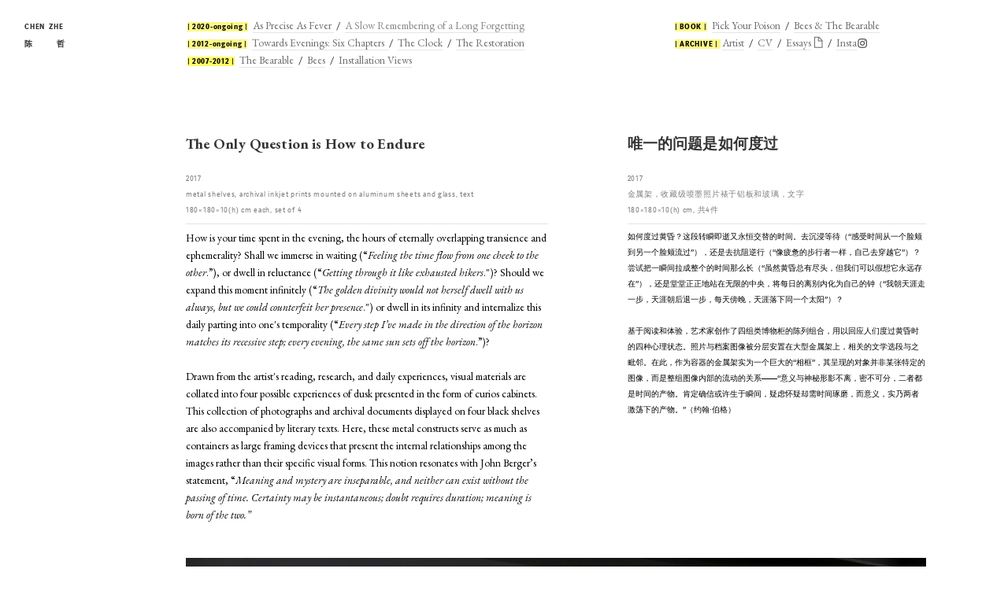

--- FILE ---
content_type: text/html; charset=UTF-8
request_url: https://zheis.com/C1-The-Only-Question-is-How-to-Endure
body_size: 43803
content:
<!DOCTYPE html>
<!-- 

        Running on cargo.site

-->
<html lang="en" data-predefined-style="true" data-css-presets="true" data-css-preset data-typography-preset>
	<head>
<script>
				var __cargo_context__ = 'live';
				var __cargo_js_ver__ = 'c=3521555348';
				var __cargo_maint__ = false;
				
				
			</script>
					<meta http-equiv="X-UA-Compatible" content="IE=edge,chrome=1">
		<meta http-equiv="Content-Type" content="text/html; charset=utf-8">
		<meta name="viewport" content="initial-scale=1.0, maximum-scale=1.0, user-scalable=no">
		
			<meta name="robots" content="index,follow">
		<title>C1 The Only Question is How to Endure — Chen Zhe 陈哲</title>
		<meta name="description" content="The Only Question is How to Endure 2017 metal shelves, archival inkjet prints mounted on aluminum sheets and glass, text 180×180×10(h) cm each, set of...">
				<meta name="twitter:card" content="summary_large_image">
		<meta name="twitter:title" content="C1 The Only Question is How to Endure — Chen Zhe 陈哲">
		<meta name="twitter:description" content="The Only Question is How to Endure 2017 metal shelves, archival inkjet prints mounted on aluminum sheets and glass, text 180×180×10(h) cm each, set of...">
		<meta name="twitter:image" content="https://freight.cargo.site/w/1200/i/7c6f531bfc7dfd6818fb397941151329820f67a87da86c6e5b5e3049cc61d3dc/201709-BANK_-34.jpg">
		<meta property="og:locale" content="en_US">
		<meta property="og:title" content="C1 The Only Question is How to Endure — Chen Zhe 陈哲">
		<meta property="og:description" content="The Only Question is How to Endure 2017 metal shelves, archival inkjet prints mounted on aluminum sheets and glass, text 180×180×10(h) cm each, set of...">
		<meta property="og:url" content="https://zheis.com/C1-The-Only-Question-is-How-to-Endure">
		<meta property="og:image" content="https://freight.cargo.site/w/1200/i/7c6f531bfc7dfd6818fb397941151329820f67a87da86c6e5b5e3049cc61d3dc/201709-BANK_-34.jpg">
		<meta property="og:type" content="website">

		<link rel="preconnect" href="https://static.cargo.site" crossorigin>
		<link rel="preconnect" href="https://freight.cargo.site" crossorigin>

		<link rel="preconnect" href="https://fonts.gstatic.com" crossorigin>
				<link rel="preconnect" href="https://type.cargo.site" crossorigin>

		<!--<link rel="preload" href="https://static.cargo.site/assets/social/IconFont-Regular-0.9.3.woff2" as="font" type="font/woff" crossorigin>-->

		

		<link href="https://freight.cargo.site/t/original/i/658634f132c5ee16503ce92f1387697bd706dd97392ce3a725c26a780a673698/chenzheicon.ico" rel="shortcut icon">
		<link href="https://zheis.com/rss" rel="alternate" type="application/rss+xml" title="Chen Zhe 陈哲 feed">

		<link href="//fonts.googleapis.com/css?family=EB Garamond:400,400italic,500,500italic,700,700italic,800,800italic&c=3521555348&" id="" rel="stylesheet" type="text/css" />
<link href="https://zheis.com/stylesheet?c=3521555348&1689486925" id="member_stylesheet" rel="stylesheet" type="text/css" />
<style id="">@font-face{font-family:Icons;src:url(https://static.cargo.site/assets/social/IconFont-Regular-0.9.3.woff2);unicode-range:U+E000-E15C,U+F0000,U+FE0E}@font-face{font-family:Icons;src:url(https://static.cargo.site/assets/social/IconFont-Regular-0.9.3.woff2);font-weight:240;unicode-range:U+E000-E15C,U+F0000,U+FE0E}@font-face{font-family:Icons;src:url(https://static.cargo.site/assets/social/IconFont-Regular-0.9.3.woff2);unicode-range:U+E000-E15C,U+F0000,U+FE0E;font-weight:400}@font-face{font-family:Icons;src:url(https://static.cargo.site/assets/social/IconFont-Regular-0.9.3.woff2);unicode-range:U+E000-E15C,U+F0000,U+FE0E;font-weight:600}@font-face{font-family:Icons;src:url(https://static.cargo.site/assets/social/IconFont-Regular-0.9.3.woff2);unicode-range:U+E000-E15C,U+F0000,U+FE0E;font-weight:800}@font-face{font-family:Icons;src:url(https://static.cargo.site/assets/social/IconFont-Regular-0.9.3.woff2);unicode-range:U+E000-E15C,U+F0000,U+FE0E;font-style:italic}@font-face{font-family:Icons;src:url(https://static.cargo.site/assets/social/IconFont-Regular-0.9.3.woff2);unicode-range:U+E000-E15C,U+F0000,U+FE0E;font-weight:200;font-style:italic}@font-face{font-family:Icons;src:url(https://static.cargo.site/assets/social/IconFont-Regular-0.9.3.woff2);unicode-range:U+E000-E15C,U+F0000,U+FE0E;font-weight:400;font-style:italic}@font-face{font-family:Icons;src:url(https://static.cargo.site/assets/social/IconFont-Regular-0.9.3.woff2);unicode-range:U+E000-E15C,U+F0000,U+FE0E;font-weight:600;font-style:italic}@font-face{font-family:Icons;src:url(https://static.cargo.site/assets/social/IconFont-Regular-0.9.3.woff2);unicode-range:U+E000-E15C,U+F0000,U+FE0E;font-weight:800;font-style:italic}body.iconfont-loading,body.iconfont-loading *{color:transparent!important}body{-moz-osx-font-smoothing:grayscale;-webkit-font-smoothing:antialiased;-webkit-text-size-adjust:none}body.no-scroll{overflow:hidden}/*!
 * Content
 */.page{word-wrap:break-word}:focus{outline:0}.pointer-events-none{pointer-events:none}.pointer-events-auto{pointer-events:auto}.pointer-events-none .page_content .audio-player,.pointer-events-none .page_content .shop_product,.pointer-events-none .page_content a,.pointer-events-none .page_content audio,.pointer-events-none .page_content button,.pointer-events-none .page_content details,.pointer-events-none .page_content iframe,.pointer-events-none .page_content img,.pointer-events-none .page_content input,.pointer-events-none .page_content video{pointer-events:auto}.pointer-events-none .page_content *>a,.pointer-events-none .page_content>a{position:relative}s *{text-transform:inherit}#toolset{position:fixed;bottom:10px;right:10px;z-index:8}.mobile #toolset,.template_site_inframe #toolset{display:none}#toolset a{display:block;height:24px;width:24px;margin:0;padding:0;text-decoration:none;background:rgba(0,0,0,.2)}#toolset a:hover{background:rgba(0,0,0,.8)}[data-adminview] #toolset a,[data-adminview] #toolset_admin a{background:rgba(0,0,0,.04);pointer-events:none;cursor:default}#toolset_admin a:active{background:rgba(0,0,0,.7)}#toolset_admin a svg>*{transform:scale(1.1) translate(0,-.5px);transform-origin:50% 50%}#toolset_admin a svg{pointer-events:none;width:100%!important;height:auto!important}#following-container{overflow:auto;-webkit-overflow-scrolling:touch}#following-container iframe{height:100%;width:100%;position:absolute;top:0;left:0;right:0;bottom:0}:root{--following-width:-400px;--following-animation-duration:450ms}@keyframes following-open{0%{transform:translateX(0)}100%{transform:translateX(var(--following-width))}}@keyframes following-open-inverse{0%{transform:translateX(0)}100%{transform:translateX(calc(-1 * var(--following-width)))}}@keyframes following-close{0%{transform:translateX(var(--following-width))}100%{transform:translateX(0)}}@keyframes following-close-inverse{0%{transform:translateX(calc(-1 * var(--following-width)))}100%{transform:translateX(0)}}body.animate-left{animation:following-open var(--following-animation-duration);animation-fill-mode:both;animation-timing-function:cubic-bezier(.24,1,.29,1)}#following-container.animate-left{animation:following-close-inverse var(--following-animation-duration);animation-fill-mode:both;animation-timing-function:cubic-bezier(.24,1,.29,1)}#following-container.animate-left #following-frame{animation:following-close var(--following-animation-duration);animation-fill-mode:both;animation-timing-function:cubic-bezier(.24,1,.29,1)}body.animate-right{animation:following-close var(--following-animation-duration);animation-fill-mode:both;animation-timing-function:cubic-bezier(.24,1,.29,1)}#following-container.animate-right{animation:following-open-inverse var(--following-animation-duration);animation-fill-mode:both;animation-timing-function:cubic-bezier(.24,1,.29,1)}#following-container.animate-right #following-frame{animation:following-open var(--following-animation-duration);animation-fill-mode:both;animation-timing-function:cubic-bezier(.24,1,.29,1)}.slick-slider{position:relative;display:block;-moz-box-sizing:border-box;box-sizing:border-box;-webkit-user-select:none;-moz-user-select:none;-ms-user-select:none;user-select:none;-webkit-touch-callout:none;-khtml-user-select:none;-ms-touch-action:pan-y;touch-action:pan-y;-webkit-tap-highlight-color:transparent}.slick-list{position:relative;display:block;overflow:hidden;margin:0;padding:0}.slick-list:focus{outline:0}.slick-list.dragging{cursor:pointer;cursor:hand}.slick-slider .slick-list,.slick-slider .slick-track{transform:translate3d(0,0,0);will-change:transform}.slick-track{position:relative;top:0;left:0;display:block}.slick-track:after,.slick-track:before{display:table;content:'';width:1px;height:1px;margin-top:-1px;margin-left:-1px}.slick-track:after{clear:both}.slick-loading .slick-track{visibility:hidden}.slick-slide{display:none;float:left;height:100%;min-height:1px}[dir=rtl] .slick-slide{float:right}.content .slick-slide img{display:inline-block}.content .slick-slide img:not(.image-zoom){cursor:pointer}.content .scrub .slick-list,.content .scrub .slick-slide img:not(.image-zoom){cursor:ew-resize}body.slideshow-scrub-dragging *{cursor:ew-resize!important}.content .slick-slide img:not([src]),.content .slick-slide img[src='']{width:100%;height:auto}.slick-slide.slick-loading img{display:none}.slick-slide.dragging img{pointer-events:none}.slick-initialized .slick-slide{display:block}.slick-loading .slick-slide{visibility:hidden}.slick-vertical .slick-slide{display:block;height:auto;border:1px solid transparent}.slick-arrow.slick-hidden{display:none}.slick-arrow{position:absolute;z-index:9;width:0;top:0;height:100%;cursor:pointer;will-change:opacity;-webkit-transition:opacity 333ms cubic-bezier(.4,0,.22,1);transition:opacity 333ms cubic-bezier(.4,0,.22,1)}.slick-arrow.hidden{opacity:0}.slick-arrow svg{position:absolute;width:36px;height:36px;top:0;left:0;right:0;bottom:0;margin:auto;transform:translate(.25px,.25px)}.slick-arrow svg.right-arrow{transform:translate(.25px,.25px) scaleX(-1)}.slick-arrow svg:active{opacity:.75}.slick-arrow svg .arrow-shape{fill:none!important;stroke:#fff;stroke-linecap:square}.slick-arrow svg .arrow-outline{fill:none!important;stroke-width:2.5px;stroke:rgba(0,0,0,.6);stroke-linecap:square}.slick-arrow.slick-next{right:0;text-align:right}.slick-next svg,.wallpaper-navigation .slick-next svg{margin-right:10px}.mobile .slick-next svg{margin-right:10px}.slick-arrow.slick-prev{text-align:left}.slick-prev svg,.wallpaper-navigation .slick-prev svg{margin-left:10px}.mobile .slick-prev svg{margin-left:10px}.loading_animation{display:none;vertical-align:middle;z-index:15;line-height:0;pointer-events:none;border-radius:100%}.loading_animation.hidden{display:none}.loading_animation.pulsing{opacity:0;display:inline-block;animation-delay:.1s;-webkit-animation-delay:.1s;-moz-animation-delay:.1s;animation-duration:12s;animation-iteration-count:infinite;animation:fade-pulse-in .5s ease-in-out;-moz-animation:fade-pulse-in .5s ease-in-out;-webkit-animation:fade-pulse-in .5s ease-in-out;-webkit-animation-fill-mode:forwards;-moz-animation-fill-mode:forwards;animation-fill-mode:forwards}.loading_animation.pulsing.no-delay{animation-delay:0s;-webkit-animation-delay:0s;-moz-animation-delay:0s}.loading_animation div{border-radius:100%}.loading_animation div svg{max-width:100%;height:auto}.loading_animation div,.loading_animation div svg{width:20px;height:20px}.loading_animation.full-width svg{width:100%;height:auto}.loading_animation.full-width.big svg{width:100px;height:100px}.loading_animation div svg>*{fill:#ccc}.loading_animation div{-webkit-animation:spin-loading 12s ease-out;-webkit-animation-iteration-count:infinite;-moz-animation:spin-loading 12s ease-out;-moz-animation-iteration-count:infinite;animation:spin-loading 12s ease-out;animation-iteration-count:infinite}.loading_animation.hidden{display:none}[data-backdrop] .loading_animation{position:absolute;top:15px;left:15px;z-index:99}.loading_animation.position-absolute.middle{top:calc(50% - 10px);left:calc(50% - 10px)}.loading_animation.position-absolute.topleft{top:0;left:0}.loading_animation.position-absolute.middleright{top:calc(50% - 10px);right:1rem}.loading_animation.position-absolute.middleleft{top:calc(50% - 10px);left:1rem}.loading_animation.gray div svg>*{fill:#999}.loading_animation.gray-dark div svg>*{fill:#666}.loading_animation.gray-darker div svg>*{fill:#555}.loading_animation.gray-light div svg>*{fill:#ccc}.loading_animation.white div svg>*{fill:rgba(255,255,255,.85)}.loading_animation.blue div svg>*{fill:#698fff}.loading_animation.inline{display:inline-block;margin-bottom:.5ex}.loading_animation.inline.left{margin-right:.5ex}@-webkit-keyframes fade-pulse-in{0%{opacity:0}50%{opacity:.5}100%{opacity:1}}@-moz-keyframes fade-pulse-in{0%{opacity:0}50%{opacity:.5}100%{opacity:1}}@keyframes fade-pulse-in{0%{opacity:0}50%{opacity:.5}100%{opacity:1}}@-webkit-keyframes pulsate{0%{opacity:1}50%{opacity:0}100%{opacity:1}}@-moz-keyframes pulsate{0%{opacity:1}50%{opacity:0}100%{opacity:1}}@keyframes pulsate{0%{opacity:1}50%{opacity:0}100%{opacity:1}}@-webkit-keyframes spin-loading{0%{transform:rotate(0)}9%{transform:rotate(1050deg)}18%{transform:rotate(-1090deg)}20%{transform:rotate(-1080deg)}23%{transform:rotate(-1080deg)}28%{transform:rotate(-1095deg)}29%{transform:rotate(-1065deg)}34%{transform:rotate(-1080deg)}35%{transform:rotate(-1050deg)}40%{transform:rotate(-1065deg)}41%{transform:rotate(-1035deg)}44%{transform:rotate(-1035deg)}47%{transform:rotate(-2160deg)}50%{transform:rotate(-2160deg)}56%{transform:rotate(45deg)}60%{transform:rotate(45deg)}80%{transform:rotate(6120deg)}100%{transform:rotate(0)}}@keyframes spin-loading{0%{transform:rotate(0)}9%{transform:rotate(1050deg)}18%{transform:rotate(-1090deg)}20%{transform:rotate(-1080deg)}23%{transform:rotate(-1080deg)}28%{transform:rotate(-1095deg)}29%{transform:rotate(-1065deg)}34%{transform:rotate(-1080deg)}35%{transform:rotate(-1050deg)}40%{transform:rotate(-1065deg)}41%{transform:rotate(-1035deg)}44%{transform:rotate(-1035deg)}47%{transform:rotate(-2160deg)}50%{transform:rotate(-2160deg)}56%{transform:rotate(45deg)}60%{transform:rotate(45deg)}80%{transform:rotate(6120deg)}100%{transform:rotate(0)}}[grid-row]{align-items:flex-start;box-sizing:border-box;display:-webkit-box;display:-webkit-flex;display:-ms-flexbox;display:flex;-webkit-flex-wrap:wrap;-ms-flex-wrap:wrap;flex-wrap:wrap}[grid-col]{box-sizing:border-box}[grid-row] [grid-col].empty:after{content:"\0000A0";cursor:text}body.mobile[data-adminview=content-editproject] [grid-row] [grid-col].empty:after{display:none}[grid-col=auto]{-webkit-box-flex:1;-webkit-flex:1;-ms-flex:1;flex:1}[grid-col=x12]{width:100%}[grid-col=x11]{width:50%}[grid-col=x10]{width:33.33%}[grid-col=x9]{width:25%}[grid-col=x8]{width:20%}[grid-col=x7]{width:16.666666667%}[grid-col=x6]{width:14.285714286%}[grid-col=x5]{width:12.5%}[grid-col=x4]{width:11.111111111%}[grid-col=x3]{width:10%}[grid-col=x2]{width:9.090909091%}[grid-col=x1]{width:8.333333333%}[grid-col="1"]{width:8.33333%}[grid-col="2"]{width:16.66667%}[grid-col="3"]{width:25%}[grid-col="4"]{width:33.33333%}[grid-col="5"]{width:41.66667%}[grid-col="6"]{width:50%}[grid-col="7"]{width:58.33333%}[grid-col="8"]{width:66.66667%}[grid-col="9"]{width:75%}[grid-col="10"]{width:83.33333%}[grid-col="11"]{width:91.66667%}[grid-col="12"]{width:100%}body.mobile [grid-responsive] [grid-col]{width:100%;-webkit-box-flex:none;-webkit-flex:none;-ms-flex:none;flex:none}[data-ce-host=true][contenteditable=true] [grid-pad]{pointer-events:none}[data-ce-host=true][contenteditable=true] [grid-pad]>*{pointer-events:auto}[grid-pad="0"]{padding:0}[grid-pad="0.25"]{padding:.125rem}[grid-pad="0.5"]{padding:.25rem}[grid-pad="0.75"]{padding:.375rem}[grid-pad="1"]{padding:.5rem}[grid-pad="1.25"]{padding:.625rem}[grid-pad="1.5"]{padding:.75rem}[grid-pad="1.75"]{padding:.875rem}[grid-pad="2"]{padding:1rem}[grid-pad="2.5"]{padding:1.25rem}[grid-pad="3"]{padding:1.5rem}[grid-pad="3.5"]{padding:1.75rem}[grid-pad="4"]{padding:2rem}[grid-pad="5"]{padding:2.5rem}[grid-pad="6"]{padding:3rem}[grid-pad="7"]{padding:3.5rem}[grid-pad="8"]{padding:4rem}[grid-pad="9"]{padding:4.5rem}[grid-pad="10"]{padding:5rem}[grid-gutter="0"]{margin:0}[grid-gutter="0.5"]{margin:-.25rem}[grid-gutter="1"]{margin:-.5rem}[grid-gutter="1.5"]{margin:-.75rem}[grid-gutter="2"]{margin:-1rem}[grid-gutter="2.5"]{margin:-1.25rem}[grid-gutter="3"]{margin:-1.5rem}[grid-gutter="3.5"]{margin:-1.75rem}[grid-gutter="4"]{margin:-2rem}[grid-gutter="5"]{margin:-2.5rem}[grid-gutter="6"]{margin:-3rem}[grid-gutter="7"]{margin:-3.5rem}[grid-gutter="8"]{margin:-4rem}[grid-gutter="10"]{margin:-5rem}[grid-gutter="12"]{margin:-6rem}[grid-gutter="14"]{margin:-7rem}[grid-gutter="16"]{margin:-8rem}[grid-gutter="18"]{margin:-9rem}[grid-gutter="20"]{margin:-10rem}small{max-width:100%;text-decoration:inherit}img:not([src]),img[src='']{outline:1px solid rgba(177,177,177,.4);outline-offset:-1px;content:url([data-uri])}img.image-zoom{cursor:-webkit-zoom-in;cursor:-moz-zoom-in;cursor:zoom-in}#imprimatur{color:#333;font-size:10px;font-family:-apple-system,BlinkMacSystemFont,"Segoe UI",Roboto,Oxygen,Ubuntu,Cantarell,"Open Sans","Helvetica Neue",sans-serif,"Sans Serif",Icons;/*!System*/position:fixed;opacity:.3;right:-28px;bottom:160px;transform:rotate(270deg);-ms-transform:rotate(270deg);-webkit-transform:rotate(270deg);z-index:8;text-transform:uppercase;color:#999;opacity:.5;padding-bottom:2px;text-decoration:none}.mobile #imprimatur{display:none}bodycopy cargo-link a{font-family:-apple-system,BlinkMacSystemFont,"Segoe UI",Roboto,Oxygen,Ubuntu,Cantarell,"Open Sans","Helvetica Neue",sans-serif,"Sans Serif",Icons;/*!System*/font-size:12px;font-style:normal;font-weight:400;transform:rotate(270deg);text-decoration:none;position:fixed!important;right:-27px;bottom:100px;text-decoration:none;letter-spacing:normal;background:0 0;border:0;border-bottom:0;outline:0}/*! PhotoSwipe Default UI CSS by Dmitry Semenov | photoswipe.com | MIT license */.pswp--has_mouse .pswp__button--arrow--left,.pswp--has_mouse .pswp__button--arrow--right,.pswp__ui{visibility:visible}.pswp--minimal--dark .pswp__top-bar,.pswp__button{background:0 0}.pswp,.pswp__bg,.pswp__container,.pswp__img--placeholder,.pswp__zoom-wrap,.quick-view-navigation{-webkit-backface-visibility:hidden}.pswp__button{cursor:pointer;opacity:1;-webkit-appearance:none;transition:opacity .2s;-webkit-box-shadow:none;box-shadow:none}.pswp__button-close>svg{top:10px;right:10px;margin-left:auto}.pswp--touch .quick-view-navigation{display:none}.pswp__ui{-webkit-font-smoothing:auto;opacity:1;z-index:1550}.quick-view-navigation{will-change:opacity;-webkit-transition:opacity 333ms cubic-bezier(.4,0,.22,1);transition:opacity 333ms cubic-bezier(.4,0,.22,1)}.quick-view-navigation .pswp__group .pswp__button{pointer-events:auto}.pswp__button>svg{position:absolute;width:36px;height:36px}.quick-view-navigation .pswp__group:active svg{opacity:.75}.pswp__button svg .shape-shape{fill:#fff}.pswp__button svg .shape-outline{fill:#000}.pswp__button-prev>svg{top:0;bottom:0;left:10px;margin:auto}.pswp__button-next>svg{top:0;bottom:0;right:10px;margin:auto}.quick-view-navigation .pswp__group .pswp__button-prev{position:absolute;left:0;top:0;width:0;height:100%}.quick-view-navigation .pswp__group .pswp__button-next{position:absolute;right:0;top:0;width:0;height:100%}.quick-view-navigation .close-button,.quick-view-navigation .left-arrow,.quick-view-navigation .right-arrow{transform:translate(.25px,.25px)}.quick-view-navigation .right-arrow{transform:translate(.25px,.25px) scaleX(-1)}.pswp__button svg .shape-outline{fill:transparent!important;stroke:#000;stroke-width:2.5px;stroke-linecap:square}.pswp__button svg .shape-shape{fill:transparent!important;stroke:#fff;stroke-width:1.5px;stroke-linecap:square}.pswp__bg,.pswp__scroll-wrap,.pswp__zoom-wrap{width:100%;position:absolute}.quick-view-navigation .pswp__group .pswp__button-close{margin:0}.pswp__container,.pswp__item,.pswp__zoom-wrap{right:0;bottom:0;top:0;position:absolute;left:0}.pswp__ui--hidden .pswp__button{opacity:.001}.pswp__ui--hidden .pswp__button,.pswp__ui--hidden .pswp__button *{pointer-events:none}.pswp .pswp__ui.pswp__ui--displaynone{display:none}.pswp__element--disabled{display:none!important}/*! PhotoSwipe main CSS by Dmitry Semenov | photoswipe.com | MIT license */.pswp{position:fixed;display:none;height:100%;width:100%;top:0;left:0;right:0;bottom:0;margin:auto;-ms-touch-action:none;touch-action:none;z-index:9999999;-webkit-text-size-adjust:100%;line-height:initial;letter-spacing:initial;outline:0}.pswp img{max-width:none}.pswp--zoom-disabled .pswp__img{cursor:default!important}.pswp--animate_opacity{opacity:.001;will-change:opacity;-webkit-transition:opacity 333ms cubic-bezier(.4,0,.22,1);transition:opacity 333ms cubic-bezier(.4,0,.22,1)}.pswp--open{display:block}.pswp--zoom-allowed .pswp__img{cursor:-webkit-zoom-in;cursor:-moz-zoom-in;cursor:zoom-in}.pswp--zoomed-in .pswp__img{cursor:-webkit-grab;cursor:-moz-grab;cursor:grab}.pswp--dragging .pswp__img{cursor:-webkit-grabbing;cursor:-moz-grabbing;cursor:grabbing}.pswp__bg{left:0;top:0;height:100%;opacity:0;transform:translateZ(0);will-change:opacity}.pswp__scroll-wrap{left:0;top:0;height:100%}.pswp__container,.pswp__zoom-wrap{-ms-touch-action:none;touch-action:none}.pswp__container,.pswp__img{-webkit-user-select:none;-moz-user-select:none;-ms-user-select:none;user-select:none;-webkit-tap-highlight-color:transparent;-webkit-touch-callout:none}.pswp__zoom-wrap{-webkit-transform-origin:left top;-ms-transform-origin:left top;transform-origin:left top;-webkit-transition:-webkit-transform 222ms cubic-bezier(.4,0,.22,1);transition:transform 222ms cubic-bezier(.4,0,.22,1)}.pswp__bg{-webkit-transition:opacity 222ms cubic-bezier(.4,0,.22,1);transition:opacity 222ms cubic-bezier(.4,0,.22,1)}.pswp--animated-in .pswp__bg,.pswp--animated-in .pswp__zoom-wrap{-webkit-transition:none;transition:none}.pswp--hide-overflow .pswp__scroll-wrap,.pswp--hide-overflow.pswp{overflow:hidden}.pswp__img{position:absolute;width:auto;height:auto;top:0;left:0}.pswp__img--placeholder--blank{background:#222}.pswp--ie .pswp__img{width:100%!important;height:auto!important;left:0;top:0}.pswp__ui--idle{opacity:0}.pswp__error-msg{position:absolute;left:0;top:50%;width:100%;text-align:center;font-size:14px;line-height:16px;margin-top:-8px;color:#ccc}.pswp__error-msg a{color:#ccc;text-decoration:underline}.pswp__error-msg{font-family:-apple-system,BlinkMacSystemFont,"Segoe UI",Roboto,Oxygen,Ubuntu,Cantarell,"Open Sans","Helvetica Neue",sans-serif}.quick-view.mouse-down .iframe-item{pointer-events:none!important}.quick-view-caption-positioner{pointer-events:none;width:100%;height:100%}.quick-view-caption-wrapper{margin:auto;position:absolute;bottom:0;left:0;right:0}.quick-view-horizontal-align-left .quick-view-caption-wrapper{margin-left:0}.quick-view-horizontal-align-right .quick-view-caption-wrapper{margin-right:0}[data-quick-view-caption]{transition:.1s opacity ease-in-out;position:absolute;bottom:0;left:0;right:0}.quick-view-horizontal-align-left [data-quick-view-caption]{text-align:left}.quick-view-horizontal-align-right [data-quick-view-caption]{text-align:right}.quick-view-caption{transition:.1s opacity ease-in-out}.quick-view-caption>*{display:inline-block}.quick-view-caption *{pointer-events:auto}.quick-view-caption.hidden{opacity:0}.shop_product .dropdown_wrapper{flex:0 0 100%;position:relative}.shop_product select{appearance:none;-moz-appearance:none;-webkit-appearance:none;outline:0;-webkit-font-smoothing:antialiased;-moz-osx-font-smoothing:grayscale;cursor:pointer;border-radius:0;white-space:nowrap;overflow:hidden!important;text-overflow:ellipsis}.shop_product select.dropdown::-ms-expand{display:none}.shop_product a{cursor:pointer;border-bottom:none;text-decoration:none}.shop_product a.out-of-stock{pointer-events:none}body.audio-player-dragging *{cursor:ew-resize!important}.audio-player{display:inline-flex;flex:1 0 calc(100% - 2px);width:calc(100% - 2px)}.audio-player .button{height:100%;flex:0 0 3.3rem;display:flex}.audio-player .separator{left:3.3rem;height:100%}.audio-player .buffer{width:0%;height:100%;transition:left .3s linear,width .3s linear}.audio-player.seeking .buffer{transition:left 0s,width 0s}.audio-player.seeking{user-select:none;-webkit-user-select:none;cursor:ew-resize}.audio-player.seeking *{user-select:none;-webkit-user-select:none;cursor:ew-resize}.audio-player .bar{overflow:hidden;display:flex;justify-content:space-between;align-content:center;flex-grow:1}.audio-player .progress{width:0%;height:100%;transition:width .3s linear}.audio-player.seeking .progress{transition:width 0s}.audio-player .pause,.audio-player .play{cursor:pointer;height:100%}.audio-player .note-icon{margin:auto 0;order:2;flex:0 1 auto}.audio-player .title{white-space:nowrap;overflow:hidden;text-overflow:ellipsis;pointer-events:none;user-select:none;padding:.5rem 0 .5rem 1rem;margin:auto auto auto 0;flex:0 3 auto;min-width:0;width:100%}.audio-player .total-time{flex:0 1 auto;margin:auto 0}.audio-player .current-time,.audio-player .play-text{flex:0 1 auto;margin:auto 0}.audio-player .stream-anim{user-select:none;margin:auto auto auto 0}.audio-player .stream-anim span{display:inline-block}.audio-player .buffer,.audio-player .current-time,.audio-player .note-svg,.audio-player .play-text,.audio-player .separator,.audio-player .total-time{user-select:none;pointer-events:none}.audio-player .buffer,.audio-player .play-text,.audio-player .progress{position:absolute}.audio-player,.audio-player .bar,.audio-player .button,.audio-player .current-time,.audio-player .note-icon,.audio-player .pause,.audio-player .play,.audio-player .total-time{position:relative}body.mobile .audio-player,body.mobile .audio-player *{-webkit-touch-callout:none}#standalone-admin-frame{border:0;width:400px;position:absolute;right:0;top:0;height:100vh;z-index:99}body[standalone-admin=true] #standalone-admin-frame{transform:translate(0,0)}body[standalone-admin=true] .main_container{width:calc(100% - 400px)}body[standalone-admin=false] #standalone-admin-frame{transform:translate(100%,0)}body[standalone-admin=false] .main_container{width:100%}.toggle_standaloneAdmin{position:fixed;top:0;right:400px;height:40px;width:40px;z-index:999;cursor:pointer;background-color:rgba(0,0,0,.4)}.toggle_standaloneAdmin:active{opacity:.7}body[standalone-admin=false] .toggle_standaloneAdmin{right:0}.toggle_standaloneAdmin *{color:#fff;fill:#fff}.toggle_standaloneAdmin svg{padding:6px;width:100%;height:100%;opacity:.85}body[standalone-admin=false] .toggle_standaloneAdmin #close,body[standalone-admin=true] .toggle_standaloneAdmin #backdropsettings{display:none}.toggle_standaloneAdmin>div{width:100%;height:100%}#admin_toggle_button{position:fixed;top:50%;transform:translate(0,-50%);right:400px;height:36px;width:12px;z-index:999;cursor:pointer;background-color:rgba(0,0,0,.09);padding-left:2px;margin-right:5px}#admin_toggle_button .bar{content:'';background:rgba(0,0,0,.09);position:fixed;width:5px;bottom:0;top:0;z-index:10}#admin_toggle_button:active{background:rgba(0,0,0,.065)}#admin_toggle_button *{color:#fff;fill:#fff}#admin_toggle_button svg{padding:0;width:16px;height:36px;margin-left:1px;opacity:1}#admin_toggle_button svg *{fill:#fff;opacity:1}#admin_toggle_button[data-state=closed] .toggle_admin_close{display:none}#admin_toggle_button[data-state=closed],#admin_toggle_button[data-state=closed] .toggle_admin_open{width:20px;cursor:pointer;margin:0}#admin_toggle_button[data-state=closed] svg{margin-left:2px}#admin_toggle_button[data-state=open] .toggle_admin_open{display:none}select,select *{text-rendering:auto!important}b b{font-weight:inherit}*{-webkit-box-sizing:border-box;-moz-box-sizing:border-box;box-sizing:border-box}customhtml>*{position:relative;z-index:10}body,html{min-height:100vh;margin:0;padding:0}html{touch-action:manipulation;position:relative;background-color:#fff}.main_container{min-height:100vh;width:100%;overflow:hidden}.container{display:-webkit-box;display:-webkit-flex;display:-moz-box;display:-ms-flexbox;display:flex;-webkit-flex-wrap:wrap;-moz-flex-wrap:wrap;-ms-flex-wrap:wrap;flex-wrap:wrap;max-width:100%;width:100%;overflow:visible}.container{align-items:flex-start;-webkit-align-items:flex-start}.page{z-index:2}.page ul li>text-limit{display:block}.content,.content_container,.pinned{-webkit-flex:1 0 auto;-moz-flex:1 0 auto;-ms-flex:1 0 auto;flex:1 0 auto;max-width:100%}.content_container{width:100%}.content_container.full_height{min-height:100vh}.page_background{position:absolute;top:0;left:0;width:100%;height:100%}.page_container{position:relative;overflow:visible;width:100%}.backdrop{position:absolute;top:0;z-index:1;width:100%;height:100%;max-height:100vh}.backdrop>div{position:absolute;top:0;left:0;width:100%;height:100%;-webkit-backface-visibility:hidden;backface-visibility:hidden;transform:translate3d(0,0,0);contain:strict}[data-backdrop].backdrop>div[data-overflowing]{max-height:100vh;position:absolute;top:0;left:0}body.mobile [split-responsive]{display:flex;flex-direction:column}body.mobile [split-responsive] .container{width:100%;order:2}body.mobile [split-responsive] .backdrop{position:relative;height:50vh;width:100%;order:1}body.mobile [split-responsive] [data-auxiliary].backdrop{position:absolute;height:50vh;width:100%;order:1}.page{position:relative;z-index:2}img[data-align=left]{float:left}img[data-align=right]{float:right}[data-rotation]{transform-origin:center center}.content .page_content:not([contenteditable=true]) [data-draggable]{pointer-events:auto!important;backface-visibility:hidden}.preserve-3d{-moz-transform-style:preserve-3d;transform-style:preserve-3d}.content .page_content:not([contenteditable=true]) [data-draggable] iframe{pointer-events:none!important}.dragging-active iframe{pointer-events:none!important}.content .page_content:not([contenteditable=true]) [data-draggable]:active{opacity:1}.content .scroll-transition-fade{transition:transform 1s ease-in-out,opacity .8s ease-in-out}.content .scroll-transition-fade.below-viewport{opacity:0;transform:translateY(40px)}.mobile.full_width .page_container:not([split-layout]) .container_width{width:100%}[data-view=pinned_bottom] .bottom_pin_invisibility{visibility:hidden}.pinned{position:relative;width:100%}.pinned .page_container.accommodate:not(.fixed):not(.overlay){z-index:2}.pinned .page_container.overlay{position:absolute;z-index:4}.pinned .page_container.overlay.fixed{position:fixed}.pinned .page_container.overlay.fixed .page{max-height:100vh;-webkit-overflow-scrolling:touch}.pinned .page_container.overlay.fixed .page.allow-scroll{overflow-y:auto;overflow-x:hidden}.pinned .page_container.overlay.fixed .page.allow-scroll{align-items:flex-start;-webkit-align-items:flex-start}.pinned .page_container .page.allow-scroll::-webkit-scrollbar{width:0;background:0 0;display:none}.pinned.pinned_top .page_container.overlay{left:0;top:0}.pinned.pinned_bottom .page_container.overlay{left:0;bottom:0}div[data-container=set]:empty{margin-top:1px}.thumbnails{position:relative;z-index:1}[thumbnails=grid]{align-items:baseline}[thumbnails=justify] .thumbnail{box-sizing:content-box}[thumbnails][data-padding-zero] .thumbnail{margin-bottom:-1px}[thumbnails=montessori] .thumbnail{pointer-events:auto;position:absolute}[thumbnails] .thumbnail>a{display:block;text-decoration:none}[thumbnails=montessori]{height:0}[thumbnails][data-resizing],[thumbnails][data-resizing] *{cursor:nwse-resize}[thumbnails] .thumbnail .resize-handle{cursor:nwse-resize;width:26px;height:26px;padding:5px;position:absolute;opacity:.75;right:-1px;bottom:-1px;z-index:100}[thumbnails][data-resizing] .resize-handle{display:none}[thumbnails] .thumbnail .resize-handle svg{position:absolute;top:0;left:0}[thumbnails] .thumbnail .resize-handle:hover{opacity:1}[data-can-move].thumbnail .resize-handle svg .resize_path_outline{fill:#fff}[data-can-move].thumbnail .resize-handle svg .resize_path{fill:#000}[thumbnails=montessori] .thumbnail_sizer{height:0;width:100%;position:relative;padding-bottom:100%;pointer-events:none}[thumbnails] .thumbnail img{display:block;min-height:3px;margin-bottom:0}[thumbnails] .thumbnail img:not([src]),img[src=""]{margin:0!important;width:100%;min-height:3px;height:100%!important;position:absolute}[aspect-ratio="1x1"].thumb_image{height:0;padding-bottom:100%;overflow:hidden}[aspect-ratio="4x3"].thumb_image{height:0;padding-bottom:75%;overflow:hidden}[aspect-ratio="16x9"].thumb_image{height:0;padding-bottom:56.25%;overflow:hidden}[thumbnails] .thumb_image{width:100%;position:relative}[thumbnails][thumbnail-vertical-align=top]{align-items:flex-start}[thumbnails][thumbnail-vertical-align=middle]{align-items:center}[thumbnails][thumbnail-vertical-align=bottom]{align-items:baseline}[thumbnails][thumbnail-horizontal-align=left]{justify-content:flex-start}[thumbnails][thumbnail-horizontal-align=middle]{justify-content:center}[thumbnails][thumbnail-horizontal-align=right]{justify-content:flex-end}.thumb_image.default_image>svg{position:absolute;top:0;left:0;bottom:0;right:0;width:100%;height:100%}.thumb_image.default_image{outline:1px solid #ccc;outline-offset:-1px;position:relative}.mobile.full_width [data-view=Thumbnail] .thumbnails_width{width:100%}.content [data-draggable] a:active,.content [data-draggable] img:active{opacity:initial}.content .draggable-dragging{opacity:initial}[data-draggable].draggable_visible{visibility:visible}[data-draggable].draggable_hidden{visibility:hidden}.gallery_card [data-draggable],.marquee [data-draggable]{visibility:inherit}[data-draggable]{visibility:visible;background-color:rgba(0,0,0,.003)}#site_menu_panel_container .image-gallery:not(.initialized){height:0;padding-bottom:100%;min-height:initial}.image-gallery:not(.initialized){min-height:100vh;visibility:hidden;width:100%}.image-gallery .gallery_card img{display:block;width:100%;height:auto}.image-gallery .gallery_card{transform-origin:center}.image-gallery .gallery_card.dragging{opacity:.1;transform:initial!important}.image-gallery:not([image-gallery=slideshow]) .gallery_card iframe:only-child,.image-gallery:not([image-gallery=slideshow]) .gallery_card video:only-child{width:100%;height:100%;top:0;left:0;position:absolute}.image-gallery[image-gallery=slideshow] .gallery_card video[muted][autoplay]:not([controls]),.image-gallery[image-gallery=slideshow] .gallery_card video[muted][data-autoplay]:not([controls]){pointer-events:none}.image-gallery [image-gallery-pad="0"] video:only-child{object-fit:cover;height:calc(100% + 1px)}div.image-gallery>a,div.image-gallery>iframe,div.image-gallery>img,div.image-gallery>video{display:none}[image-gallery-row]{align-items:flex-start;box-sizing:border-box;display:-webkit-box;display:-webkit-flex;display:-ms-flexbox;display:flex;-webkit-flex-wrap:wrap;-ms-flex-wrap:wrap;flex-wrap:wrap}.image-gallery .gallery_card_image{width:100%;position:relative}[data-predefined-style=true] .image-gallery a.gallery_card{display:block;border:none}[image-gallery-col]{box-sizing:border-box}[image-gallery-col=x12]{width:100%}[image-gallery-col=x11]{width:50%}[image-gallery-col=x10]{width:33.33%}[image-gallery-col=x9]{width:25%}[image-gallery-col=x8]{width:20%}[image-gallery-col=x7]{width:16.666666667%}[image-gallery-col=x6]{width:14.285714286%}[image-gallery-col=x5]{width:12.5%}[image-gallery-col=x4]{width:11.111111111%}[image-gallery-col=x3]{width:10%}[image-gallery-col=x2]{width:9.090909091%}[image-gallery-col=x1]{width:8.333333333%}.content .page_content [image-gallery-pad].image-gallery{pointer-events:none}.content .page_content [image-gallery-pad].image-gallery .gallery_card_image>*,.content .page_content [image-gallery-pad].image-gallery .gallery_image_caption{pointer-events:auto}.content .page_content [image-gallery-pad="0"]{padding:0}.content .page_content [image-gallery-pad="0.25"]{padding:.125rem}.content .page_content [image-gallery-pad="0.5"]{padding:.25rem}.content .page_content [image-gallery-pad="0.75"]{padding:.375rem}.content .page_content [image-gallery-pad="1"]{padding:.5rem}.content .page_content [image-gallery-pad="1.25"]{padding:.625rem}.content .page_content [image-gallery-pad="1.5"]{padding:.75rem}.content .page_content [image-gallery-pad="1.75"]{padding:.875rem}.content .page_content [image-gallery-pad="2"]{padding:1rem}.content .page_content [image-gallery-pad="2.5"]{padding:1.25rem}.content .page_content [image-gallery-pad="3"]{padding:1.5rem}.content .page_content [image-gallery-pad="3.5"]{padding:1.75rem}.content .page_content [image-gallery-pad="4"]{padding:2rem}.content .page_content [image-gallery-pad="5"]{padding:2.5rem}.content .page_content [image-gallery-pad="6"]{padding:3rem}.content .page_content [image-gallery-pad="7"]{padding:3.5rem}.content .page_content [image-gallery-pad="8"]{padding:4rem}.content .page_content [image-gallery-pad="9"]{padding:4.5rem}.content .page_content [image-gallery-pad="10"]{padding:5rem}.content .page_content [image-gallery-gutter="0"]{margin:0}.content .page_content [image-gallery-gutter="0.5"]{margin:-.25rem}.content .page_content [image-gallery-gutter="1"]{margin:-.5rem}.content .page_content [image-gallery-gutter="1.5"]{margin:-.75rem}.content .page_content [image-gallery-gutter="2"]{margin:-1rem}.content .page_content [image-gallery-gutter="2.5"]{margin:-1.25rem}.content .page_content [image-gallery-gutter="3"]{margin:-1.5rem}.content .page_content [image-gallery-gutter="3.5"]{margin:-1.75rem}.content .page_content [image-gallery-gutter="4"]{margin:-2rem}.content .page_content [image-gallery-gutter="5"]{margin:-2.5rem}.content .page_content [image-gallery-gutter="6"]{margin:-3rem}.content .page_content [image-gallery-gutter="7"]{margin:-3.5rem}.content .page_content [image-gallery-gutter="8"]{margin:-4rem}.content .page_content [image-gallery-gutter="10"]{margin:-5rem}.content .page_content [image-gallery-gutter="12"]{margin:-6rem}.content .page_content [image-gallery-gutter="14"]{margin:-7rem}.content .page_content [image-gallery-gutter="16"]{margin:-8rem}.content .page_content [image-gallery-gutter="18"]{margin:-9rem}.content .page_content [image-gallery-gutter="20"]{margin:-10rem}[image-gallery=slideshow]:not(.initialized)>*{min-height:1px;opacity:0;min-width:100%}[image-gallery=slideshow][data-constrained-by=height] [image-gallery-vertical-align].slick-track{align-items:flex-start}[image-gallery=slideshow] img.image-zoom:active{opacity:initial}[image-gallery=slideshow].slick-initialized .gallery_card{pointer-events:none}[image-gallery=slideshow].slick-initialized .gallery_card.slick-current{pointer-events:auto}[image-gallery=slideshow] .gallery_card:not(.has_caption){line-height:0}.content .page_content [image-gallery=slideshow].image-gallery>*{pointer-events:auto}.content [image-gallery=slideshow].image-gallery.slick-initialized .gallery_card{overflow:hidden;margin:0;display:flex;flex-flow:row wrap;flex-shrink:0}.content [image-gallery=slideshow].image-gallery.slick-initialized .gallery_card.slick-current{overflow:visible}[image-gallery=slideshow] .gallery_image_caption{opacity:1;transition:opacity .3s;-webkit-transition:opacity .3s;width:100%;margin-left:auto;margin-right:auto;clear:both}[image-gallery-horizontal-align=left] .gallery_image_caption{text-align:left}[image-gallery-horizontal-align=middle] .gallery_image_caption{text-align:center}[image-gallery-horizontal-align=right] .gallery_image_caption{text-align:right}[image-gallery=slideshow][data-slideshow-in-transition] .gallery_image_caption{opacity:0;transition:opacity .3s;-webkit-transition:opacity .3s}[image-gallery=slideshow] .gallery_card_image{width:initial;margin:0;display:inline-block}[image-gallery=slideshow] .gallery_card img{margin:0;display:block}[image-gallery=slideshow][data-exploded]{align-items:flex-start;box-sizing:border-box;display:-webkit-box;display:-webkit-flex;display:-ms-flexbox;display:flex;-webkit-flex-wrap:wrap;-ms-flex-wrap:wrap;flex-wrap:wrap;justify-content:flex-start;align-content:flex-start}[image-gallery=slideshow][data-exploded] .gallery_card{padding:1rem;width:16.666%}[image-gallery=slideshow][data-exploded] .gallery_card_image{height:0;display:block;width:100%}[image-gallery=grid]{align-items:baseline}[image-gallery=grid] .gallery_card.has_caption .gallery_card_image{display:block}[image-gallery=grid] [image-gallery-pad="0"].gallery_card{margin-bottom:-1px}[image-gallery=grid] .gallery_card img{margin:0}[image-gallery=columns] .gallery_card img{margin:0}[image-gallery=justify]{align-items:flex-start}[image-gallery=justify] .gallery_card img{margin:0}[image-gallery=montessori][image-gallery-row]{display:block}[image-gallery=montessori] a.gallery_card,[image-gallery=montessori] div.gallery_card{position:absolute;pointer-events:auto}[image-gallery=montessori][data-can-move] .gallery_card,[image-gallery=montessori][data-can-move] .gallery_card .gallery_card_image,[image-gallery=montessori][data-can-move] .gallery_card .gallery_card_image>*{cursor:move}[image-gallery=montessori]{position:relative;height:0}[image-gallery=freeform] .gallery_card{position:relative}[image-gallery=freeform] [image-gallery-pad="0"].gallery_card{margin-bottom:-1px}[image-gallery-vertical-align]{display:flex;flex-flow:row wrap}[image-gallery-vertical-align].slick-track{display:flex;flex-flow:row nowrap}.image-gallery .slick-list{margin-bottom:-.3px}[image-gallery-vertical-align=top]{align-content:flex-start;align-items:flex-start}[image-gallery-vertical-align=middle]{align-items:center;align-content:center}[image-gallery-vertical-align=bottom]{align-content:flex-end;align-items:flex-end}[image-gallery-horizontal-align=left]{justify-content:flex-start}[image-gallery-horizontal-align=middle]{justify-content:center}[image-gallery-horizontal-align=right]{justify-content:flex-end}.image-gallery[data-resizing],.image-gallery[data-resizing] *{cursor:nwse-resize!important}.image-gallery .gallery_card .resize-handle,.image-gallery .gallery_card .resize-handle *{cursor:nwse-resize!important}.image-gallery .gallery_card .resize-handle{width:26px;height:26px;padding:5px;position:absolute;opacity:.75;right:-1px;bottom:-1px;z-index:10}.image-gallery[data-resizing] .resize-handle{display:none}.image-gallery .gallery_card .resize-handle svg{cursor:nwse-resize!important;position:absolute;top:0;left:0}.image-gallery .gallery_card .resize-handle:hover{opacity:1}[data-can-move].gallery_card .resize-handle svg .resize_path_outline{fill:#fff}[data-can-move].gallery_card .resize-handle svg .resize_path{fill:#000}[image-gallery=montessori] .thumbnail_sizer{height:0;width:100%;position:relative;padding-bottom:100%;pointer-events:none}#site_menu_button{display:block;text-decoration:none;pointer-events:auto;z-index:9;vertical-align:top;cursor:pointer;box-sizing:content-box;font-family:Icons}#site_menu_button.custom_icon{padding:0;line-height:0}#site_menu_button.custom_icon img{width:100%;height:auto}#site_menu_wrapper.disabled #site_menu_button{display:none}#site_menu_wrapper.mobile_only #site_menu_button{display:none}body.mobile #site_menu_wrapper.mobile_only:not(.disabled) #site_menu_button:not(.active){display:block}#site_menu_panel_container[data-type=cargo_menu] #site_menu_panel{display:block;position:fixed;top:0;right:0;bottom:0;left:0;z-index:10;cursor:default}.site_menu{pointer-events:auto;position:absolute;z-index:11;top:0;bottom:0;line-height:0;max-width:400px;min-width:300px;font-size:20px;text-align:left;background:rgba(20,20,20,.95);padding:20px 30px 90px 30px;overflow-y:auto;overflow-x:hidden;display:-webkit-box;display:-webkit-flex;display:-ms-flexbox;display:flex;-webkit-box-orient:vertical;-webkit-box-direction:normal;-webkit-flex-direction:column;-ms-flex-direction:column;flex-direction:column;-webkit-box-pack:start;-webkit-justify-content:flex-start;-ms-flex-pack:start;justify-content:flex-start}body.mobile #site_menu_wrapper .site_menu{-webkit-overflow-scrolling:touch;min-width:auto;max-width:100%;width:100%;padding:20px}#site_menu_wrapper[data-sitemenu-position=bottom-left] #site_menu,#site_menu_wrapper[data-sitemenu-position=top-left] #site_menu{left:0}#site_menu_wrapper[data-sitemenu-position=bottom-right] #site_menu,#site_menu_wrapper[data-sitemenu-position=top-right] #site_menu{right:0}#site_menu_wrapper[data-type=page] .site_menu{right:0;left:0;width:100%;padding:0;margin:0;background:0 0}.site_menu_wrapper.open .site_menu{display:block}.site_menu div{display:block}.site_menu a{text-decoration:none;display:inline-block;color:rgba(255,255,255,.75);max-width:100%;overflow:hidden;white-space:nowrap;text-overflow:ellipsis;line-height:1.4}.site_menu div a.active{color:rgba(255,255,255,.4)}.site_menu div.set-link>a{font-weight:700}.site_menu div.hidden{display:none}.site_menu .close{display:block;position:absolute;top:0;right:10px;font-size:60px;line-height:50px;font-weight:200;color:rgba(255,255,255,.4);cursor:pointer;user-select:none}#site_menu_panel_container .page_container{position:relative;overflow:hidden;background:0 0;z-index:2}#site_menu_panel_container .site_menu_page_wrapper{position:fixed;top:0;left:0;overflow-y:auto;-webkit-overflow-scrolling:touch;height:100%;width:100%;z-index:100}#site_menu_panel_container .site_menu_page_wrapper .backdrop{pointer-events:none}#site_menu_panel_container #site_menu_page_overlay{position:fixed;top:0;right:0;bottom:0;left:0;cursor:default;z-index:1}#shop_button{display:block;text-decoration:none;pointer-events:auto;z-index:9;vertical-align:top;cursor:pointer;box-sizing:content-box;font-family:Icons}#shop_button.custom_icon{padding:0;line-height:0}#shop_button.custom_icon img{width:100%;height:auto}#shop_button.disabled{display:none}.loading[data-loading]{display:none;position:fixed;bottom:8px;left:8px;z-index:100}.new_site_button_wrapper{font-size:1.8rem;font-weight:400;color:rgba(0,0,0,.85);font-family:-apple-system,BlinkMacSystemFont,'Segoe UI',Roboto,Oxygen,Ubuntu,Cantarell,'Open Sans','Helvetica Neue',sans-serif,'Sans Serif',Icons;font-style:normal;line-height:1.4;color:#fff;position:fixed;bottom:0;right:0;z-index:999}body.template_site #toolset{display:none!important}body.mobile .new_site_button{display:none}.new_site_button{display:flex;height:44px;cursor:pointer}.new_site_button .plus{width:44px;height:100%}.new_site_button .plus svg{width:100%;height:100%}.new_site_button .plus svg line{stroke:#000;stroke-width:2px}.new_site_button .plus:after,.new_site_button .plus:before{content:'';width:30px;height:2px}.new_site_button .text{background:#0fce83;display:none;padding:7.5px 15px 7.5px 15px;height:100%;font-size:20px;color:#222}.new_site_button:active{opacity:.8}.new_site_button.show_full .text{display:block}.new_site_button.show_full .plus{display:none}html:not(.admin-wrapper) .template_site #confirm_modal [data-progress] .progress-indicator:after{content:'Generating Site...';padding:7.5px 15px;right:-200px;color:#000}bodycopy svg.marker-overlay,bodycopy svg.marker-overlay *{transform-origin:0 0;-webkit-transform-origin:0 0;box-sizing:initial}bodycopy svg#svgroot{box-sizing:initial}bodycopy svg.marker-overlay{padding:inherit;position:absolute;left:0;top:0;width:100%;height:100%;min-height:1px;overflow:visible;pointer-events:none;z-index:999}bodycopy svg.marker-overlay *{pointer-events:initial}bodycopy svg.marker-overlay text{letter-spacing:initial}bodycopy svg.marker-overlay a{cursor:pointer}.marquee:not(.torn-down){overflow:hidden;width:100%;position:relative;padding-bottom:.25em;padding-top:.25em;margin-bottom:-.25em;margin-top:-.25em;contain:layout}.marquee .marquee_contents{will-change:transform;display:flex;flex-direction:column}.marquee[behavior][direction].torn-down{white-space:normal}.marquee[behavior=bounce] .marquee_contents{display:block;float:left;clear:both}.marquee[behavior=bounce] .marquee_inner{display:block}.marquee[behavior=bounce][direction=vertical] .marquee_contents{width:100%}.marquee[behavior=bounce][direction=diagonal] .marquee_inner:last-child,.marquee[behavior=bounce][direction=vertical] .marquee_inner:last-child{position:relative;visibility:hidden}.marquee[behavior=bounce][direction=horizontal],.marquee[behavior=scroll][direction=horizontal]{white-space:pre}.marquee[behavior=scroll][direction=horizontal] .marquee_contents{display:inline-flex;white-space:nowrap;min-width:100%}.marquee[behavior=scroll][direction=horizontal] .marquee_inner{min-width:100%}.marquee[behavior=scroll] .marquee_inner:first-child{will-change:transform;position:absolute;width:100%;top:0;left:0}.cycle{display:none}</style>
<script type="text/json" data-set="defaults" >{"current_offset":0,"current_page":1,"cargo_url":"zheis","is_domain":true,"is_mobile":false,"is_tablet":false,"is_phone":false,"api_path":"https:\/\/zheis.com\/_api","is_editor":false,"is_template":false,"is_direct_link":true,"direct_link_pid":11601332}</script>
<script type="text/json" data-set="DisplayOptions" >{"user_id":624768,"pagination_count":24,"title_in_project":true,"disable_project_scroll":false,"learning_cargo_seen":true,"resource_url":null,"use_sets":null,"sets_are_clickable":null,"set_links_position":null,"sticky_pages":null,"total_projects":0,"slideshow_responsive":false,"slideshow_thumbnails_header":true,"layout_options":{"content_position":"right_cover","content_width":"90","content_margin":"5","main_margin":"3","text_alignment":"text_left","vertical_position":"vertical_top","bgcolor":"rgb(255, 255, 255)","WebFontConfig":{"cargo":{"families":{"TeX Gyre Heros Condensed":{"variants":["n4","i4","n7","i7"]},"Marat Sans":{"variants":["n4","i4","n7","i7"]},"Nitti Grotesk":{"variants":["n2","i2","n4","i4","n7","i7"]}}},"google":{"families":{"EB Garamond":{"variants":["400","400italic","500","500italic","700","700italic","800","800italic"]}}},"system":{"families":{"Georgia":{"variants":["n4","i4","n7","i7"]},"-apple-system":{"variants":["n4"]}}}},"links_orientation":"links_horizontal","viewport_size":"phone","mobile_zoom":"22","mobile_view":"desktop","mobile_padding":"-5.8","mobile_formatting":false,"width_unit":"rem","text_width":"66","is_feed":false,"limit_vertical_images":false,"image_zoom":false,"mobile_images_full_width":true,"responsive_columns":"1","responsive_thumbnails_padding":"0.7","enable_sitemenu":false,"sitemenu_mobileonly":false,"menu_position":"top-left","sitemenu_option":"cargo_menu","responsive_row_height":"75","advanced_padding_enabled":false,"main_margin_top":"3","main_margin_right":"3","main_margin_bottom":"3","main_margin_left":"3","mobile_pages_full_width":true,"scroll_transition":false,"image_full_zoom":false,"quick_view_height":"100","quick_view_width":"100","quick_view_alignment":"quick_view_center_center","advanced_quick_view_padding_enabled":false,"quick_view_padding":"2.6","quick_view_padding_top":"2.6","quick_view_padding_bottom":"2.6","quick_view_padding_left":"2.6","quick_view_padding_right":"2.6","quick_content_alignment":"quick_content_center_center","close_quick_view_on_scroll":true,"show_quick_view_ui":true,"quick_view_bgcolor":"","quick_view_caption":false},"element_sort":{"no-group":[{"name":"Navigation","isActive":true},{"name":"Header Text","isActive":true},{"name":"Content","isActive":true},{"name":"Header Image","isActive":false}]},"site_menu_options":{"display_type":"page","enable":true,"mobile_only":true,"position":"top-right","single_page_id":11377651,"icon":"\ue132","show_homepage":false,"single_page_url":"Menu","custom_icon":false},"ecommerce_options":{"enable_ecommerce_button":false,"shop_button_position":"top-right","shop_icon":"text","custom_icon":false,"shop_icon_text":"SHOPPING BAG &lt;(#)&gt;","icon":"","enable_geofencing":false,"enabled_countries":["AF","AX","AL","DZ","AS","AD","AO","AI","AQ","AG","AR","AM","AW","AU","AT","AZ","BS","BH","BD","BB","BY","BE","BZ","BJ","BM","BT","BO","BQ","BA","BW","BV","BR","IO","BN","BG","BF","BI","KH","CM","CA","CV","KY","CF","TD","CL","CN","CX","CC","CO","KM","CG","CD","CK","CR","CI","HR","CU","CW","CY","CZ","DK","DJ","DM","DO","EC","EG","SV","GQ","ER","EE","ET","FK","FO","FJ","FI","FR","GF","PF","TF","GA","GM","GE","DE","GH","GI","GR","GL","GD","GP","GU","GT","GG","GN","GW","GY","HT","HM","VA","HN","HK","HU","IS","IN","ID","IR","IQ","IE","IM","IL","IT","JM","JP","JE","JO","KZ","KE","KI","KP","KR","KW","KG","LA","LV","LB","LS","LR","LY","LI","LT","LU","MO","MK","MG","MW","MY","MV","ML","MT","MH","MQ","MR","MU","YT","MX","FM","MD","MC","MN","ME","MS","MA","MZ","MM","NA","NR","NP","NL","NC","NZ","NI","NE","NG","NU","NF","MP","NO","OM","PK","PW","PS","PA","PG","PY","PE","PH","PN","PL","PT","PR","QA","RE","RO","RU","RW","BL","SH","KN","LC","MF","PM","VC","WS","SM","ST","SA","SN","RS","SC","SL","SG","SX","SK","SI","SB","SO","ZA","GS","SS","ES","LK","SD","SR","SJ","SZ","SE","CH","SY","TW","TJ","TZ","TH","TL","TG","TK","TO","TT","TN","TR","TM","TC","TV","UG","UA","AE","GB","US","UM","UY","UZ","VU","VE","VN","VG","VI","WF","EH","YE","ZM","ZW"]}}</script>
<script type="text/json" data-set="Site" >{"id":"624768","direct_link":"https:\/\/zheis.com","display_url":"zheis.com","site_url":"zheis","account_shop_id":null,"has_ecommerce":false,"has_shop":false,"ecommerce_key_public":null,"cargo_spark_button":false,"following_url":null,"website_title":"Chen Zhe \u9648\u54f2","meta_tags":"","meta_description":"","meta_head":"","homepage_id":"11377652","css_url":"https:\/\/zheis.com\/stylesheet","rss_url":"https:\/\/zheis.com\/rss","js_url":"\/_jsapps\/design\/design.js","favicon_url":"https:\/\/freight.cargo.site\/t\/original\/i\/658634f132c5ee16503ce92f1387697bd706dd97392ce3a725c26a780a673698\/chenzheicon.ico","home_url":"https:\/\/cargo.site","auth_url":"https:\/\/cargo.site","profile_url":null,"profile_width":0,"profile_height":0,"social_image_url":"https:\/\/freight.cargo.site\/i\/5a3dc905a7ed79779cd5e9bb2d7c08ba347d48f70f77f0d5234e8d9a29033d1d\/chenzhepreview.jpg","social_width":1000,"social_height":750,"social_description":"Cargo","social_has_image":true,"social_has_description":false,"site_menu_icon":null,"site_menu_has_image":false,"custom_html":"<customhtml><\/customhtml>","filter":null,"is_editor":false,"use_hi_res":false,"hiq":null,"progenitor_site":"services","files":{"20230926--.mp6.mp4":"https:\/\/files.cargocollective.com\/c624768\/20230926--.mp6.mp4?1706887744","202007-Yokohama-Triennale-11.MP4":"https:\/\/files.cargocollective.com\/c624768\/202007-Yokohama-Triennale-11.MP4?1706865590","Chen-Zhe-Pick-Your-Poison-2023.MP4":"https:\/\/files.cargocollective.com\/c624768\/Chen-Zhe-Pick-Your-Poison-2023.MP4?1706022165"},"resource_url":"zheis.com\/_api\/v0\/site\/624768"}</script>
<script type="text/json" data-set="ScaffoldingData" >{"id":0,"title":"Chen Zhe \u9648\u54f2","project_url":0,"set_id":0,"is_homepage":false,"pin":false,"is_set":true,"in_nav":false,"stack":false,"sort":0,"index":0,"page_count":9,"pin_position":null,"thumbnail_options":null,"pages":[{"id":11377651,"site_id":624768,"project_url":"Header","direct_link":"https:\/\/zheis.com\/Header","type":"page","title":"Header","title_no_html":"Header","tags":"","display":false,"pin":true,"pin_options":{"position":"top","overlay":true,"accommodate":true,"exclude_mobile":false,"fixed":false},"in_nav":false,"is_homepage":false,"backdrop_enabled":true,"is_set":false,"stack":false,"excerpt":"CHEN\u00a0 ZHE\n\n\u9648\u00a0 \u00a0 \u00a0 \u00a0 \u00a0 \u00a0\u54f2\n\t| 2020-ongoing |\u00a0 As Precise As Fever\u00a0 \/\u00a0 A Slow Remembering of a Long Forgetting\n\n| 2012-ongoing | \u00a0Towards Evenings:...","content":"<div grid-row=\"\" grid-pad=\"2\" grid-gutter=\"4\" grid-responsive=\"\">\n\t<div grid-col=\"2\" grid-pad=\"2\">\n\t\n<a href=\"Main\" rel=\"history\"><\/a><small><b><span style=\"color: #363636;\"><a href=\"Main\" rel=\"history\">CHEN&nbsp; ZHE<\/a><\/span><\/b><\/small><br>\n<small><b><a href=\"Main\" rel=\"history\">\u9648&nbsp; &nbsp; &nbsp; &nbsp; &nbsp; &nbsp;\u54f2<\/a><\/b><\/small><\/div>\n\t<div grid-col=\"6\" grid-pad=\"2\"><small><span style=\"background-color: rgba(255, 251, 8, 0.62);\"><\/span><\/small><small><b><span style=\"background-color: rgba(250, 243, 50, 0.57);\">| 2020-ongoing |<\/span><\/b><\/small><span style=\"color: rgb(0, 0, 0);\">&nbsp; <a href=\"As-Precise-As-Fever\" rel=\"history\">As Precise As Fever&nbsp;<\/a> \/&nbsp;<\/span><span style=\"color: rgba(0, 0, 0, 0.47);\"> <a href=\"A-Slow-Remembering-of-A-Long-Forgetting-Index\" rel=\"history\"><span style=\"color: rgba(0, 0, 0, 0.47);\">A Slow Remembering of a Long Forgetting<\/span><\/a><\/span><br>\n<small><b><span style=\"background-color: rgba(250, 243, 50, 0.57);\">| 2012-ongoing |<\/span> &nbsp;<\/b><\/small><a href=\"Towards-Evenings-Index\" rel=\"history\">Towards Evenings: Six Chapters&nbsp; <\/a>\/ &nbsp;<a href=\"The-Clock\" rel=\"history\">The Clock<\/a>&nbsp; \/ &nbsp;<a href=\"The-Restoration\" rel=\"history\">The Restoration<\/a><br>\n<small><b><span style=\"background-color: rgba(255, 251, 8, 0.62);\">| 2007-2012 | <\/span><\/b><\/small>&nbsp; <a href=\"The-Bearable\" rel=\"history\">The Bearable<\/a>&nbsp; \/ &nbsp;<a href=\"Bees\" rel=\"history\">Bees<\/a>&nbsp; \/ &nbsp;<a href=\"Installation-Views\" rel=\"history\">Installation Views<\/a> <br>\n<\/div>\n\t<div grid-col=\"3\" grid-pad=\"2\"><small><b><span style=\"background-color: rgba(250, 243, 50, 0.57);\">| BOOK | <\/span><\/b><\/small>&nbsp; <a href=\"Pick-Your-Poison\" rel=\"history\">Pick Your Poison<\/a>&nbsp; \/ &nbsp;<a href=\"Bees-The-Bearable\" rel=\"history\">Bees &amp; The Bearable<\/a><br><small><b><span style=\"background-color: rgba(250, 243, 50, 0.57);\">| ARCHIVE | <\/span>&nbsp;<span style=\"background-color: rgba(255, 251, 8, 0.62);\"> <\/span><\/b><\/small><a href=\"Artist-Profile\" rel=\"history\">Artist<\/a>&nbsp; \/ &nbsp;<a href=\"CV\" rel=\"history\">CV<\/a>&nbsp; \/&nbsp; <a href=\"Texts\" rel=\"history\">Essays<\/a><a href=\"CV\" rel=\"history\" class=\"icon-link\">\ue134\ufe0e<\/a>&nbsp;\/ &nbsp;<a href=\"https:\/\/www.instagram.com\/chenzhe_towardsevenings\/\" target=\"_blank\">Insta<\/a><small><a href=\"https:\/\/www.instagram.com\/chenzhe_towardsevenings\/\" target=\"_blank\" class=\"icon-link\">\ue025\ufe0e<\/a><\/small><\/div>\n\t<div grid-col=\"1\" grid-pad=\"2\"><small><b><span style=\"background-color: rgba(255, 251, 8, 0.62);\"><\/span><\/b><\/small><small><a href=\"https:\/\/www.instagram.com\/chenzhe_towardsevenings\/\" target=\"_blank\"><\/a><\/small><br>\n<\/div>\n<\/div><br>","content_no_html":"\n\t\n\t\nCHEN&nbsp; ZHE\n\u9648&nbsp; &nbsp; &nbsp; &nbsp; &nbsp; &nbsp;\u54f2\n\t| 2020-ongoing |&nbsp; As Precise As Fever&nbsp; \/&nbsp; A Slow Remembering of a Long Forgetting\n| 2012-ongoing | &nbsp;Towards Evenings: Six Chapters&nbsp; \/ &nbsp;The Clock&nbsp; \/ &nbsp;The Restoration\n| 2007-2012 | &nbsp; The Bearable&nbsp; \/ &nbsp;Bees&nbsp; \/ &nbsp;Installation Views \n\n\t| BOOK | &nbsp; Pick Your Poison&nbsp; \/ &nbsp;Bees &amp; The Bearable| ARCHIVE | &nbsp; Artist&nbsp; \/ &nbsp;CV&nbsp; \/&nbsp; Essays\ue134\ufe0e&nbsp;\/ &nbsp;Insta\ue025\ufe0e\n\t\n\n","content_partial_html":"\n\t\n\t\n<a href=\"Main\" rel=\"history\"><\/a><b><span style=\"color: #363636;\"><a href=\"Main\" rel=\"history\">CHEN&nbsp; ZHE<\/a><\/span><\/b><br>\n<b><a href=\"Main\" rel=\"history\">\u9648&nbsp; &nbsp; &nbsp; &nbsp; &nbsp; &nbsp;\u54f2<\/a><\/b>\n\t<span style=\"background-color: rgba(255, 251, 8, 0.62);\"><\/span><b><span style=\"background-color: rgba(250, 243, 50, 0.57);\">| 2020-ongoing |<\/span><\/b><span style=\"color: rgb(0, 0, 0);\">&nbsp; <a href=\"As-Precise-As-Fever\" rel=\"history\">As Precise As Fever&nbsp;<\/a> \/&nbsp;<\/span><span style=\"color: rgba(0, 0, 0, 0.47);\"> <a href=\"A-Slow-Remembering-of-A-Long-Forgetting-Index\" rel=\"history\"><span style=\"color: rgba(0, 0, 0, 0.47);\">A Slow Remembering of a Long Forgetting<\/span><\/a><\/span><br>\n<b><span style=\"background-color: rgba(250, 243, 50, 0.57);\">| 2012-ongoing |<\/span> &nbsp;<\/b><a href=\"Towards-Evenings-Index\" rel=\"history\">Towards Evenings: Six Chapters&nbsp; <\/a>\/ &nbsp;<a href=\"The-Clock\" rel=\"history\">The Clock<\/a>&nbsp; \/ &nbsp;<a href=\"The-Restoration\" rel=\"history\">The Restoration<\/a><br>\n<b><span style=\"background-color: rgba(255, 251, 8, 0.62);\">| 2007-2012 | <\/span><\/b>&nbsp; <a href=\"The-Bearable\" rel=\"history\">The Bearable<\/a>&nbsp; \/ &nbsp;<a href=\"Bees\" rel=\"history\">Bees<\/a>&nbsp; \/ &nbsp;<a href=\"Installation-Views\" rel=\"history\">Installation Views<\/a> <br>\n\n\t<b><span style=\"background-color: rgba(250, 243, 50, 0.57);\">| BOOK | <\/span><\/b>&nbsp; <a href=\"Pick-Your-Poison\" rel=\"history\">Pick Your Poison<\/a>&nbsp; \/ &nbsp;<a href=\"Bees-The-Bearable\" rel=\"history\">Bees &amp; The Bearable<\/a><br><b><span style=\"background-color: rgba(250, 243, 50, 0.57);\">| ARCHIVE | <\/span>&nbsp;<span style=\"background-color: rgba(255, 251, 8, 0.62);\"> <\/span><\/b><a href=\"Artist-Profile\" rel=\"history\">Artist<\/a>&nbsp; \/ &nbsp;<a href=\"CV\" rel=\"history\">CV<\/a>&nbsp; \/&nbsp; <a href=\"Texts\" rel=\"history\">Essays<\/a><a href=\"CV\" rel=\"history\" class=\"icon-link\">\ue134\ufe0e<\/a>&nbsp;\/ &nbsp;<a href=\"https:\/\/www.instagram.com\/chenzhe_towardsevenings\/\" target=\"_blank\">Insta<\/a><a href=\"https:\/\/www.instagram.com\/chenzhe_towardsevenings\/\" target=\"_blank\" class=\"icon-link\">\ue025\ufe0e<\/a>\n\t<b><span style=\"background-color: rgba(255, 251, 8, 0.62);\"><\/span><\/b><a href=\"https:\/\/www.instagram.com\/chenzhe_towardsevenings\/\" target=\"_blank\"><\/a><br>\n\n<br>","thumb":"","thumb_meta":{"thumbnail_crop":null},"thumb_is_visible":false,"sort":0,"index":0,"set_id":0,"page_options":{"using_local_css":true,"local_css":"[local-style=\"11377651\"] .container_width {\n\twidth: 100% \/*!variable_defaults*\/;\n}\n\n[local-style=\"11377651\"] body {\n\tbackground-color: initial \/*!variable_defaults*\/;\n}\n\n[local-style=\"11377651\"] .backdrop {\n}\n\n[local-style=\"11377651\"] .page {\n\tmin-height: auto \/*!page_height_default*\/;\n}\n\n[local-style=\"11377651\"] .page_background {\n\tbackground-color: initial \/*!page_container_bgcolor*\/;\n}\n\n[local-style=\"11377651\"] .content_padding {\n\tpadding-top: 2rem \/*!main_margin*\/;\n}\n\n[data-predefined-style=\"true\"] [local-style=\"11377651\"] bodycopy {\n}\n\n[data-predefined-style=\"true\"] [local-style=\"11377651\"] bodycopy a {\n}\n\n[data-predefined-style=\"true\"] [local-style=\"11377651\"] bodycopy a:hover {\n}\n\n[data-predefined-style=\"true\"] [local-style=\"11377651\"] h1 {\n}\n\n[data-predefined-style=\"true\"] [local-style=\"11377651\"] h1 a {\n}\n\n[data-predefined-style=\"true\"] [local-style=\"11377651\"] h1 a:hover {\n}\n\n[data-predefined-style=\"true\"] [local-style=\"11377651\"] h2 {\n}\n\n[data-predefined-style=\"true\"] [local-style=\"11377651\"] h2 a {\n}\n\n[data-predefined-style=\"true\"] [local-style=\"11377651\"] h2 a:hover {\n}\n\n[data-predefined-style=\"true\"] [local-style=\"11377651\"] small {\n}\n\n[data-predefined-style=\"true\"] [local-style=\"11377651\"] small a {\n}\n\n[data-predefined-style=\"true\"] [local-style=\"11377651\"] small a:hover {\n}\n\n[local-style=\"11377651\"] .container {\n\tmargin-left: 0 \/*!content_left*\/;\n\tmargin-right: auto \/*!content_left*\/;\n}","local_layout_options":{"split_layout":false,"split_responsive":false,"full_height":false,"advanced_padding_enabled":true,"page_container_bgcolor":"","show_local_thumbs":false,"page_bgcolor":"","content_width":"100","main_margin_top":"2","content_position":"left_cover"},"pin_options":{"position":"top","overlay":true,"accommodate":true,"exclude_mobile":false,"fixed":false},"thumbnail_options":{"show_local_thumbs":false,"use_global_thumb_settings":false,"filter_set":"11377572","filter_type":"all","filter_tags":""},"svg_overlay":"<svg width=\"1\" height=\"1\" xmlns=\"http:\/\/www.w3.org\/2000\/svg\" xmlns:svg=\"http:\/\/www.w3.org\/2000\/svg\" class=\"marker-overlay\">\n <!-- Created with SVG-edit - https:\/\/github.com\/SVG-Edit\/svgedit-->\n <g class=\"layer\">\n  <title><\/title>\n <\/g>\n<\/svg>","svg_fonts":{}},"set_open":false,"images":[],"backdrop":{"id":1714615,"site_id":624768,"page_id":11377651,"backdrop_id":2,"backdrop_path":"gradient","is_active":true,"data":{"color_one":"rgba(255, 255, 255, 1)","color_one_active":true,"color_two":"rgb(255, 255, 255)","color_two_active":false,"color_three":"transparent","color_three_active":true,"gradient_type":"linear","direction":0,"radialposx":50,"radialposy":50,"smoothness":50,"scale":50.4,"repeat":false,"fill_type":"fit_window","blend":"normal","backdrop_viewport_lock":true,"col_one_r":"255","col_one_g":"255","col_one_b":"255","col_one_a":"1","col_two_r":"255","col_two_g":"255","col_two_b":"255","col_two_a":"1","col_three_r":"96","col_three_g":"181","col_three_b":"114","col_three_a":"1","requires_webgl":"undefined"}}},{"id":11398504,"site_id":624768,"project_url":"Footer","direct_link":"https:\/\/zheis.com\/Footer","type":"page","title":"Footer","title_no_html":"Footer","tags":"","display":false,"pin":true,"pin_options":{"position":"bottom","overlay":true,"accommodate":true,"exclude_mobile":false,"fixed":false},"in_nav":false,"is_homepage":false,"backdrop_enabled":false,"is_set":false,"stack":false,"excerpt":"Copyright \u00a9 2010-2025 Chen Zhe.\u00a0All rights reserved.","content":"<br><br>\n<br>\n<div grid-row=\"\" grid-pad=\"2\" grid-gutter=\"4\" grid-responsive=\"\">\n\t<div grid-col=\"2\" grid-pad=\"2\"><\/div>\n\t<div grid-col=\"10\" grid-pad=\"2\"><small><span style=\"color: rgba(0, 0, 0, 0.2);\"><span style=\"color: rgba(0, 0, 0, 0.3);\">Copyright<\/span> <span style=\"color: rgba(0, 0, 0, 0.3);\">\u00a9 2010-2025 Chen Zhe.<\/span><\/span>&nbsp;<span style=\"color: rgba(0, 0, 0, 0.3);\">All rights reserved.<\/span><\/small><i><\/i><\/div>\n<\/div>","content_no_html":"\n\n\n\t\n\tCopyright \u00a9 2010-2025 Chen Zhe.&nbsp;All rights reserved.\n","content_partial_html":"<br><br>\n<br>\n\n\t\n\t<span style=\"color: rgba(0, 0, 0, 0.2);\"><span style=\"color: rgba(0, 0, 0, 0.3);\">Copyright<\/span> <span style=\"color: rgba(0, 0, 0, 0.3);\">\u00a9 2010-2025 Chen Zhe.<\/span><\/span>&nbsp;<span style=\"color: rgba(0, 0, 0, 0.3);\">All rights reserved.<\/span><i><\/i>\n","thumb":"","thumb_meta":{"thumbnail_crop":null},"thumb_is_visible":false,"sort":1,"index":0,"set_id":0,"page_options":{"using_local_css":true,"local_css":"[local-style=\"11398504\"] .container_width {\n\twidth: 100% \/*!variable_defaults*\/;\n}\n\n[local-style=\"11398504\"] body {\n\tbackground-color: initial \/*!variable_defaults*\/;\n}\n\n[local-style=\"11398504\"] .backdrop {\n}\n\n[local-style=\"11398504\"] .page {\n\tmin-height: auto \/*!page_height_default*\/;\n}\n\n[local-style=\"11398504\"] .page_background {\n\tbackground-color: initial \/*!page_container_bgcolor*\/;\n}\n\n[local-style=\"11398504\"] .content_padding {\n\tpadding-right: 4rem \/*!main_margin*\/;\n}\n\n[data-predefined-style=\"true\"] [local-style=\"11398504\"] bodycopy {\n}\n\n[data-predefined-style=\"true\"] [local-style=\"11398504\"] bodycopy a {\n}\n\n[data-predefined-style=\"true\"] [local-style=\"11398504\"] bodycopy a:hover {\n}\n\n[data-predefined-style=\"true\"] [local-style=\"11398504\"] h1 {\n}\n\n[data-predefined-style=\"true\"] [local-style=\"11398504\"] h1 a {\n}\n\n[data-predefined-style=\"true\"] [local-style=\"11398504\"] h1 a:hover {\n}\n\n[data-predefined-style=\"true\"] [local-style=\"11398504\"] h2 {\n}\n\n[data-predefined-style=\"true\"] [local-style=\"11398504\"] h2 a {\n}\n\n[data-predefined-style=\"true\"] [local-style=\"11398504\"] h2 a:hover {\n}\n\n[data-predefined-style=\"true\"] [local-style=\"11398504\"] small {\n}\n\n[data-predefined-style=\"true\"] [local-style=\"11398504\"] small a {\n}\n\n[data-predefined-style=\"true\"] [local-style=\"11398504\"] small a:hover {\n}\n\n[local-style=\"11398504\"] .container {\n}","local_layout_options":{"split_layout":false,"split_responsive":false,"full_height":false,"advanced_padding_enabled":true,"page_container_bgcolor":"","show_local_thumbs":false,"page_bgcolor":"","content_width":"100","content_position":"center_cover","main_margin_right":"4"},"pin_options":{"position":"bottom","overlay":true,"accommodate":true,"exclude_mobile":false,"fixed":false},"thumbnail_options":{"show_local_thumbs":false,"use_global_thumb_settings":false,"filter_set":"11377572","filter_type":"all","filter_tags":""}},"set_open":false,"images":[],"backdrop":{"id":1718087,"site_id":624768,"page_id":11398504,"backdrop_id":2,"backdrop_path":"gradient","is_active":true,"data":{"color_one":"rgba(189, 54, 42, 1)","color_one_active":true,"color_two":"rgba(231, 170, 130, 1)","color_two_active":true,"color_three":"rgba(228, 72, 58, 1)","color_three_active":false,"gradient_type":"radial","direction":0,"radialposx":-21,"radialposy":124,"smoothness":19,"scale":54.8,"repeat":false,"fill_type":"fill_window","blend":"normal","col_one_r":"189","col_one_g":"54","col_one_b":"42","col_one_a":"1","col_two_r":"231","col_two_g":"170","col_two_b":"130","col_two_a":"1","col_three_r":"228","col_three_g":"72","col_three_b":"58","col_three_a":"1","requires_webgl":"undefined"}}},{"id":11377652,"site_id":624768,"project_url":"Main","direct_link":"https:\/\/zheis.com\/Main","type":"page","title":"Main","title_no_html":"Main","tags":"","display":false,"pin":false,"pin_options":{"position":"top","overlay":true,"fixed":false,"exclude_mobile":true,"accommodate":true},"in_nav":false,"is_homepage":true,"backdrop_enabled":false,"is_set":false,"stack":false,"excerpt":"solo exhibitionAs Precise As Fever\u2192more installation views\n\n\n White Space\nBeijing, China\n2023.08.26-10.07\n\t\n\t\n\n\t\n\n\n\n\n\n\n\n\n\ntrio-solo exhibition\n\nAsian...","content":"<div grid-row=\"\" grid-pad=\"2\" grid-gutter=\"4\" grid-responsive=\"\"><div grid-col=\"10\" grid-pad=\"2\"><video width=\"1080\" height=\"612\" autoplay=\"\" class=\"\" controls=\"\" draggable=\"true\">\n<source src=\"https:\/\/files.cargocollective.com\/c624768\/20230926--.mp6.mp4\" type=\"video\/mp4\">\n<\/video><\/div>\n\t<div grid-col=\"2\" grid-pad=\"2\"><\/div>\n<\/div><br>\n<br>\n<div grid-row=\"\" grid-pad=\"2\" grid-gutter=\"4\" grid-responsive=\"\">\n\t<div grid-col=\"4\" grid-pad=\"2\" class=\"\"><small>solo exhibition<\/small><h2><a href=\"https:\/\/mp.weixin.qq.com\/s\/ltYfp8UfCVgq2Qulb5Qfcw\" target=\"_blank\">As Precise As Fever\u2192<\/a><\/h2><a href=\"https:\/\/mp.weixin.qq.com\/s\/ltYfp8UfCVgq2Qulb5Qfcw\" target=\"_blank\">more installation views<\/a><br>\n<br> White Space<br>Beijing, China<br>2023.08.26-10.07<\/div>\n\t<div grid-col=\"6\" grid-pad=\"2\">\n\t<img width=\"3100\" height=\"4133\" width_o=\"3100\" height_o=\"4133\" data-src=\"https:\/\/freight.cargo.site\/t\/original\/i\/6bc4db91aceabefe037ba27e98d48ad67c431c271b414d6a82939f2f7242fc72\/soloposter3_sm.jpg\" data-mid=\"205122744\" border=\"0\" \/><br><\/div>\n\t<div grid-col=\"2\" grid-pad=\"2\" class=\"\">\n\n<br>\n<\/div><\/div>\n<br>\n<br>\n<br><div grid-row=\"\" grid-pad=\"2\" grid-gutter=\"4\" grid-responsive=\"\"><div grid-col=\"4\" grid-pad=\"2\" class=\"\"><small>trio-solo exhibition<\/small><br>\n<h2><a href=\"https:\/\/mp.weixin.qq.com\/s\/_ad1U9J6AYu3kGLxNqKtjw\" target=\"_blank\">Asian Bronze\u2192<\/a><\/h2><br>TAG Art Museum<br>Qingdao, China<br> 2023.10.14-12.10<\/div>\n\t<div grid-col=\"6\" grid-pad=\"2\" class=\"\"><img width=\"1407\" height=\"1876\" width_o=\"1407\" height_o=\"1876\" data-src=\"https:\/\/freight.cargo.site\/t\/original\/i\/096fd6f967b051b692f690253e16f2585b38ab2d798d07675e73524526990e4e\/__2_sm.jpg\" data-mid=\"205122642\" border=\"0\" \/><\/div>\n\t<div grid-col=\"2\" grid-pad=\"2\"><\/div><\/div><br>\n<br>\n<br>\n<div grid-row=\"\" grid-pad=\"2\" grid-gutter=\"4\" grid-responsive=\"\">\n\t<div grid-col=\"4\" grid-pad=\"2\" class=\"\">&nbsp;<small>solo exhibition<\/small><h2><a href=\"https:\/\/galleriimage.dk\/en\/event\/towards-evenings-my-heart-af-chen-zhe\/\" target=\"_blank\">Towards Evenings, My Heart\u2192<\/a><\/h2><a href=\"https:\/\/mp.weixin.qq.com\/s?__biz=MzA3NTIxMTIwMw==&amp;mid=2650648968&amp;idx=1&amp;sn=f0c5c3a22cfc204c776b3ee85dc7eb86&amp;chksm=877d1924b00a903209f6e1830dcdd58b9b635a3ba7f517a2b01ad0ebad986273f52b88760945&amp;cur_album_id=2406386844155658241&amp;scene=190#rd\" target=\"_blank\">more installation views<\/a><br>\n<br>Galleri Image<br>Aarhus, Denmark<br> 2022.10.21-12.18<\/div>\n\t<div grid-col=\"6\" grid-pad=\"2\" class=\"\"><img width=\"1414\" height=\"2000\" width_o=\"1414\" height_o=\"2000\" data-src=\"https:\/\/freight.cargo.site\/t\/original\/i\/710d660cdd86d12ec08db25f6f44950c49e885a0c005114bff22dc852ddcfb45\/Chen-Zhe-Poster_Galleri-Image_White_sm.jpg\" data-mid=\"205122586\" border=\"0\" \/><\/div>\n\t<div grid-col=\"2\" grid-pad=\"2\"><\/div>\n<\/div><br><br>\n<br><br>","content_no_html":"\n\n\n\t\n\n\n\n\tsolo exhibitionAs Precise As Fever\u2192more installation views\n White SpaceBeijing, China2023.08.26-10.07\n\t\n\t{image 119}\n\t\n\n\n\n\n\ntrio-solo exhibition\nAsian Bronze\u2192TAG Art MuseumQingdao, China 2023.10.14-12.10\n\t{image 118}\n\t\n\n\n\n\t&nbsp;solo exhibitionTowards Evenings, My Heart\u2192more installation views\nGalleri ImageAarhus, Denmark 2022.10.21-12.18\n\t{image 115}\n\t\n\n","content_partial_html":"<video width=\"1080\" height=\"612\" autoplay=\"\" class=\"\" controls=\"\" draggable=\"true\">\n<source src=\"https:\/\/files.cargocollective.com\/c624768\/20230926--.mp6.mp4\" type=\"video\/mp4\">\n<\/video>\n\t\n<br>\n<br>\n\n\tsolo exhibition<h2><a href=\"https:\/\/mp.weixin.qq.com\/s\/ltYfp8UfCVgq2Qulb5Qfcw\" target=\"_blank\">As Precise As Fever\u2192<\/a><\/h2><a href=\"https:\/\/mp.weixin.qq.com\/s\/ltYfp8UfCVgq2Qulb5Qfcw\" target=\"_blank\">more installation views<\/a><br>\n<br> White Space<br>Beijing, China<br>2023.08.26-10.07\n\t\n\t<img width=\"3100\" height=\"4133\" width_o=\"3100\" height_o=\"4133\" data-src=\"https:\/\/freight.cargo.site\/t\/original\/i\/6bc4db91aceabefe037ba27e98d48ad67c431c271b414d6a82939f2f7242fc72\/soloposter3_sm.jpg\" data-mid=\"205122744\" border=\"0\" \/><br>\n\t\n\n<br>\n\n<br>\n<br>\n<br>trio-solo exhibition<br>\n<h2><a href=\"https:\/\/mp.weixin.qq.com\/s\/_ad1U9J6AYu3kGLxNqKtjw\" target=\"_blank\">Asian Bronze\u2192<\/a><\/h2><br>TAG Art Museum<br>Qingdao, China<br> 2023.10.14-12.10\n\t<img width=\"1407\" height=\"1876\" width_o=\"1407\" height_o=\"1876\" data-src=\"https:\/\/freight.cargo.site\/t\/original\/i\/096fd6f967b051b692f690253e16f2585b38ab2d798d07675e73524526990e4e\/__2_sm.jpg\" data-mid=\"205122642\" border=\"0\" \/>\n\t<br>\n<br>\n<br>\n\n\t&nbsp;solo exhibition<h2><a href=\"https:\/\/galleriimage.dk\/en\/event\/towards-evenings-my-heart-af-chen-zhe\/\" target=\"_blank\">Towards Evenings, My Heart\u2192<\/a><\/h2><a href=\"https:\/\/mp.weixin.qq.com\/s?__biz=MzA3NTIxMTIwMw==&amp;mid=2650648968&amp;idx=1&amp;sn=f0c5c3a22cfc204c776b3ee85dc7eb86&amp;chksm=877d1924b00a903209f6e1830dcdd58b9b635a3ba7f517a2b01ad0ebad986273f52b88760945&amp;cur_album_id=2406386844155658241&amp;scene=190#rd\" target=\"_blank\">more installation views<\/a><br>\n<br>Galleri Image<br>Aarhus, Denmark<br> 2022.10.21-12.18\n\t<img width=\"1414\" height=\"2000\" width_o=\"1414\" height_o=\"2000\" data-src=\"https:\/\/freight.cargo.site\/t\/original\/i\/710d660cdd86d12ec08db25f6f44950c49e885a0c005114bff22dc852ddcfb45\/Chen-Zhe-Poster_Galleri-Image_White_sm.jpg\" data-mid=\"205122586\" border=\"0\" \/>\n\t\n<br><br>\n<br><br>","thumb":"91299731","thumb_meta":{"thumbnail_crop":{"percentWidth":"100","marginLeft":0,"marginTop":0,"imageModel":{"id":91299731,"project_id":11377652,"image_ref":"{image 18}","name":"201804-Art-Brussels-08.jpeg","hash":"56670087f5a06e48ae6165295502bdca2e33a8c2ed2fe4d8d13800af19f3e46d","width":1500,"height":1000,"sort":0,"exclude_from_backdrop":false,"date_added":"1581421812"},"stored":{"ratio":66.666666666667,"crop_ratio":"16x9"},"cropManuallySet":false}},"thumb_is_visible":false,"sort":2,"index":0,"set_id":0,"page_options":{"using_local_css":true,"local_css":"[local-style=\"11377652\"] .container_width {\n\twidth: 84% \/*!variable_defaults*\/;\n}\n\n[local-style=\"11377652\"] body {\n\tbackground-color: initial \/*!variable_defaults*\/;\n}\n\n[local-style=\"11377652\"] .backdrop {\n\tleft: 0 \/*!right_fit*\/;\n\twidth: calc(100% - 84%)\/*!right_fit*\/;\n}\n\n[local-style=\"11377652\"] .page {\n\tmin-height: 100vh \/*!page_height_100vh*\/;\n}\n\n[local-style=\"11377652\"] .page_background {\n\tbackground-color: initial \/*!page_container_bgcolor*\/;\n}\n\n[local-style=\"11377652\"] .content_padding {\n\tpadding-right: 10rem \/*!main_margin*\/;\n}\n\n[data-predefined-style=\"true\"] [local-style=\"11377652\"] bodycopy {\n\tfont-size: 1rem;\n}\n\n[data-predefined-style=\"true\"] [local-style=\"11377652\"] bodycopy a {\n}\n\n[data-predefined-style=\"true\"] [local-style=\"11377652\"] bodycopy a:hover {\n}\n\n[data-predefined-style=\"true\"] [local-style=\"11377652\"] h1 {\n}\n\n[data-predefined-style=\"true\"] [local-style=\"11377652\"] h1 a {\n}\n\n[data-predefined-style=\"true\"] [local-style=\"11377652\"] h1 a:hover {\n}\n\n[data-predefined-style=\"true\"] [local-style=\"11377652\"] h2 {\n}\n\n[data-predefined-style=\"true\"] [local-style=\"11377652\"] h2 a {\n\tcolor: rgba(0, 0, 0, 0.8);\n}\n\n[data-predefined-style=\"true\"] [local-style=\"11377652\"] h2 a:hover {\n}\n\n[data-predefined-style=\"true\"] [local-style=\"11377652\"] small {\n}\n\n[data-predefined-style=\"true\"] [local-style=\"11377652\"] small a {\n}\n\n[data-predefined-style=\"true\"] [local-style=\"11377652\"] small a:hover {\n}\n\n[local-style=\"11377652\"] .container {\n\talign-items: flex-start \/*!vertical_top*\/;\n\t-webkit-align-items: flex-start \/*!vertical_top*\/;\n}","local_layout_options":{"split_layout":true,"split_responsive":true,"full_height":true,"advanced_padding_enabled":true,"page_container_bgcolor":"","show_local_thumbs":false,"page_bgcolor":"","content_position":"right_fit","content_width":"84","main_margin_right":"10"},"pin_options":{"position":"top","overlay":true,"fixed":false,"exclude_mobile":true,"accommodate":true},"thumbnail_options":{"show_local_thumbs":false}},"set_open":false,"images":[{"id":91299731,"project_id":11377652,"image_ref":"{image 18}","name":"201804-Art-Brussels-08.jpeg","hash":"56670087f5a06e48ae6165295502bdca2e33a8c2ed2fe4d8d13800af19f3e46d","width":1500,"height":1000,"sort":0,"exclude_from_backdrop":false,"date_added":"1581421812"},{"id":91300123,"project_id":11377652,"image_ref":"{image 23}","name":"201804-Art-Brussels-07.jpg","hash":"e2834f10f5a00bb0f044a2bf7e289bee9676565c4dfe4722622d5e1d75bab96f","width":1500,"height":1000,"sort":0,"exclude_from_backdrop":false,"date_added":"1581421811"},{"id":91300486,"project_id":11377652,"image_ref":"{image 24}","name":"ChenZhe_TheBearable_Birthday_2010.jpg","hash":"59a3a9dc84c7bfa9017e30c2a0e669748683c128ec98c8927fa3beecc9323494","width":1500,"height":1000,"sort":0,"exclude_from_backdrop":false,"date_added":"1581436498"},{"id":91387356,"project_id":11377652,"image_ref":"{image 26}","name":"202006-__18.jpg","hash":"a3f9ede34daefc1e4d23bb197935a109b6a1167a265bad6b2bf226d51f759c92","width":1500,"height":1000,"sort":0,"exclude_from_backdrop":false,"date_added":"1593850384"},{"id":91387552,"project_id":11377652,"image_ref":"{image 27}","name":"202001-Plug-In-ICA_Towards-Evenings-31.JPG","hash":"69d7038ff395367e588fbc9abd2f5b453308e5971343db56700247f7322da9ac","width":1500,"height":1000,"sort":0,"exclude_from_backdrop":false,"date_added":"1582832579"},{"id":91387554,"project_id":11377652,"image_ref":"{image 28}","name":"201804-8-10.JPG","hash":"1a2bb15858239ac938ca16e67683678dcfa15e1da9633c941e385943c696e135","width":1500,"height":1000,"sort":0,"exclude_from_backdrop":false,"date_added":"1582733705"},{"id":91387557,"project_id":11377652,"image_ref":"{image 29}","name":"201912-_Peer-to-Peer-24.JPG","hash":"3b47cb4963980377a497d4f628509f05f4c378c138aff57d038d9d3e30a19266","width":1500,"height":1000,"sort":0,"exclude_from_backdrop":false,"date_added":"1582831295"},{"id":91387726,"project_id":11377652,"image_ref":"{image 31}","name":"201709-BANK_-44.jpg","hash":"2dd64380a0e8d4471e36a3353a3c86792b4889ee6dbba5f722f78b72fb6ff955","width":1500,"height":999,"sort":0,"exclude_from_backdrop":false,"date_added":"1582736051"},{"id":91387919,"project_id":11377652,"image_ref":"{image 34}","name":"201810-TOP_I-Know-Something-About-Love_I-Know-Something-About-Love--Kenji-Takahashi-15m.jpg","hash":"2903aac97a0038bd0362bf0642bf44b70ed522b50cd94f556dccb1c355073805","width":1724,"height":1149,"sort":0,"exclude_from_backdrop":false,"date_added":"1581430519"},{"id":91388016,"project_id":11377652,"image_ref":"{image 35}","name":"201810-TOP_I-Know-Something-About-Love_I-Know-Something-About-Love--Kenji-Takahashi-26.jpg","hash":"1a6247637613706f4ae2620b2172e5eb7f3fe3344a464b05a53977818290d0f1","width":2756,"height":1837,"sort":0,"exclude_from_backdrop":false,"date_added":"1581430520"},{"id":91388048,"project_id":11377652,"image_ref":"{image 36}","name":"201811-QAGOMA_Asia-Pacific-Triennial-07.jpg","hash":"daebeb142439ad3095c3e4ea448929cfd2f744c58024a83240bef4daa082d367","width":1500,"height":1000,"sort":0,"exclude_from_backdrop":false,"date_added":"1582733130"},{"id":91388256,"project_id":11377652,"image_ref":"{image 38}","name":"201709-BANK_-21.jpg","hash":"5b66afc22fe149275e7d118d3c4af8fa26cd8e99a288a6809cc7ac47005d0af8","width":1500,"height":1000,"sort":0,"exclude_from_backdrop":false,"date_added":"1582829217"},{"id":91388717,"project_id":11377652,"image_ref":"{image 40}","name":"201607-PSA_-09.jpg","hash":"84410385dc255b30b7c71e7446db8897d7a1ce2e2ac0e6147d716ed1470d6cb3","width":1500,"height":1000,"sort":0,"exclude_from_backdrop":false,"date_added":"1583176340"},{"id":91388805,"project_id":11377652,"image_ref":"{image 41}","name":"201709-BANK_-35.jpg","hash":"a22b0ee6686395e731e73d79c6a2ae644b33e3f4882380aac9f4f57f99d82e0f","width":1500,"height":1000,"sort":0,"exclude_from_backdrop":false,"date_added":"1582732491"},{"id":91388845,"project_id":11377652,"image_ref":"{image 43}","name":"201709-BANK-main.jpg","hash":"c9c95b77555740a00b2f72171939a0aa987253278e1fb0fc36ec9c6f396dd6c0","width":1500,"height":1000,"sort":0,"exclude_from_backdrop":false,"date_added":"1607406131"},{"id":91388973,"project_id":11377652,"image_ref":"{image 44}","name":"ChenZhe_BeesTheBearable_ArtistBook_03.jpg","hash":"6416fb6680734322a3343930f574c29790ec12d11a9244c5e713282ea1b10542","width":1500,"height":1000,"sort":0,"exclude_from_backdrop":false,"date_added":"1581433027"},{"id":91389005,"project_id":11377652,"image_ref":"{image 45}","name":"ChenZhe_Bees_046-03.jpg","hash":"f120e630f1c08427c39fd42615ad8d306f25cff1fc51125a1717704a09988c5f","width":1500,"height":1050,"sort":0,"exclude_from_backdrop":false,"date_added":"1581605328"},{"id":91389023,"project_id":11377652,"image_ref":"{image 46}","name":"ChenZhe_Bees_019-01.jpg","hash":"4578736e74696cc82cf9c1c8bc0b54467fe14d6d105cf7491719a9a80181f210","width":1500,"height":1050,"sort":0,"exclude_from_backdrop":false,"date_added":"1581605327"},{"id":91389081,"project_id":11377652,"image_ref":"{image 47}","name":"201804-Art-Brussels-04m.jpg","hash":"60532a66cc7d0fa89e21434684f6f9fe1bbc0c3ec10f55e9d093af6ee3c3ae6f","width":1500,"height":1000,"sort":0,"exclude_from_backdrop":false,"date_added":"1581421817"},{"id":91389099,"project_id":11377652,"image_ref":"{image 48}","name":"ChenZhe_Bees_journal02.jpg","hash":"548d7c73d4341750ca3569ae56ff7da16dca4b5507689bd2e8c601f8ad9ac860","width":1500,"height":844,"sort":0,"exclude_from_backdrop":false,"date_added":"1581617798"},{"id":91389122,"project_id":11377652,"image_ref":"{image 49}","name":"ChenZhe_Bees_journal10.jpg","hash":"7d2a9e3723082ec996c24b2e568dc91531640754a72f2f28ccceeb89c2ed74bb","width":1500,"height":1017,"sort":0,"exclude_from_backdrop":false,"date_added":"1581619148"},{"id":91389256,"project_id":11377652,"image_ref":"{image 51}","name":"20190314-Kunsthalle-Baden-Baden-11.JPG","hash":"91f77112624affefe7f5bcd831be789e8ca45c56656dd09e36a2e639cc44917a","width":1500,"height":1000,"sort":0,"exclude_from_backdrop":false,"date_added":"1581425971"},{"id":91389257,"project_id":11377652,"image_ref":"{image 50}","name":"20190314-Kunsthalle-Baden-Baden-11.JPG","hash":"91f77112624affefe7f5bcd831be789e8ca45c56656dd09e36a2e639cc44917a","width":1500,"height":1000,"sort":0,"exclude_from_backdrop":false,"date_added":"1581425971"},{"id":91389266,"project_id":11377652,"image_ref":"{image 52}","name":"201810-TOP_I-Know-Something-About-Love_I-Know-Something-About-Love--Kenji-Takahashi-26.jpg","hash":"1a6247637613706f4ae2620b2172e5eb7f3fe3344a464b05a53977818290d0f1","width":2756,"height":1837,"sort":0,"exclude_from_backdrop":false,"date_added":"1581430520"},{"id":91389267,"project_id":11377652,"image_ref":"{image 53}","name":"201810-TOP_I-Know-Something-About-Love_I-Know-Something-About-Love--Kenji-Takahashi-26.jpg","hash":"1a6247637613706f4ae2620b2172e5eb7f3fe3344a464b05a53977818290d0f1","width":2756,"height":1837,"sort":0,"exclude_from_backdrop":false,"date_added":"1581430520"},{"id":91389621,"project_id":11377652,"image_ref":"{image 54}","name":"201810-TOP_I-Know-Something-About-Love_I-Know-Something-About-Love--Kenji-Takahashi-24.jpg","hash":"76d6c0cdfde3ac9bd8c4c9b49cf7cca3a32bc2db93fb6b4ab2ee3ffb6fa964d8","width":2756,"height":1837,"sort":0,"exclude_from_backdrop":false,"date_added":"1581430593"},{"id":100222398,"project_id":11377652,"image_ref":"{image 55}","name":"ChenZhe_TheBearable_BodyWound010_2008.jpg","hash":"4583cb2cfbb107ca11703be11eb3179587127f50421bbdec4df4a0ad20f03d4f","width":1500,"height":1000,"sort":0,"exclude_from_backdrop":false,"date_added":"1581436499"},{"id":100222404,"project_id":11377652,"image_ref":"{image 56}","name":"ChenZhe_TheBearable_BodyWound008_2008.jpg","hash":"0404e9b96b75a70fbb6a27a108153751f6acae14a9cc38ace2918ea6f2765c42","width":1500,"height":1000,"sort":0,"exclude_from_backdrop":false,"date_added":"1581436500"},{"id":100222485,"project_id":11377652,"image_ref":"{image 57}","name":"ChenZhe_TheBearable_BodyWound011_2008.jpg","hash":"4e463d719e3eb3f53a2592a88501e1d5728ceb8cddbd32fed3ef9c8c39f65c0d","width":1500,"height":1000,"sort":0,"exclude_from_backdrop":false,"date_added":"1581436500"},{"id":104075334,"project_id":11377652,"image_ref":"{image 59}","name":"202009-Breda-Photo_China-Imagined-03.jpg","hash":"5da1b5cf49e407dd7393965d2dc16b85d464a12fb057cf954efee3cad5de0083","width":1500,"height":998,"sort":0,"exclude_from_backdrop":false,"date_added":"1617382369"},{"id":104075335,"project_id":11377652,"image_ref":"{image 58}","name":"202009-Breda-Photo_China-Imagined-03.jpg","hash":"5da1b5cf49e407dd7393965d2dc16b85d464a12fb057cf954efee3cad5de0083","width":1500,"height":998,"sort":0,"exclude_from_backdrop":false,"date_added":"1617382369"},{"id":104075406,"project_id":11377652,"image_ref":"{image 60}","name":"201204-FOTOHOF_Inge-Morath-Award-Exhibition-02.JPG","hash":"18d266ee317868dd902b8bfe4fdf318599f6ff47a4da2acb604e2a347dd168b0","width":1500,"height":1000,"sort":0,"exclude_from_backdrop":false,"date_added":"1581419630"},{"id":104075542,"project_id":11377652,"image_ref":"{image 61}","name":"20190314-Kunsthalle-Baden-Baden-21.JPG","hash":"b6d85a8003b26547bcf507b463957c0101bc880877365f2f4d2b23996c661e27","width":1500,"height":1000,"sort":0,"exclude_from_backdrop":false,"date_added":"1581425970"},{"id":104075596,"project_id":11377652,"image_ref":"{image 63}","name":"201709-Sadie-Coles-HQ_Zhongguo-2185-04.jpg","hash":"552d6f98df9001b3d1f3757c11bf8b74f750ae77dabc4fea3ae15efad9d8a6c7","width":1500,"height":1000,"sort":0,"exclude_from_backdrop":false,"date_added":"1581419079"},{"id":104075620,"project_id":11377652,"image_ref":"{image 64}","name":"201709-Sadie-Coles-HQ_Zhongguo-2185-03.jpg","hash":"c1f6d5014ee9217d6490d589f89adfb3b23b11b5c1fb4a9f171be6e6b034f6a6","width":1500,"height":1000,"sort":0,"exclude_from_backdrop":false,"date_added":"1581419079"},{"id":104075621,"project_id":11377652,"image_ref":"{image 65}","name":"201709-Sadie-Coles-HQ_Zhongguo-2185-01.jpg","hash":"2ecbccf82d401d46aa4c99169bdeba3d106204c8f833caf6380dfa8b8657b392","width":1500,"height":1000,"sort":0,"exclude_from_backdrop":false,"date_added":"1581419078"},{"id":104882470,"project_id":11377652,"image_ref":"{image 66}","name":"ChenZhe_BeesTheBearable_ArtistBook_03.jpg","hash":"6416fb6680734322a3343930f574c29790ec12d11a9244c5e713282ea1b10542","width":1500,"height":1000,"sort":0,"exclude_from_backdrop":false,"date_added":"1581433027"},{"id":104882520,"project_id":11377652,"image_ref":"{image 67}","name":"201804-Art-Brussels-04m.jpg","hash":"60532a66cc7d0fa89e21434684f6f9fe1bbc0c3ec10f55e9d093af6ee3c3ae6f","width":1500,"height":1000,"sort":0,"exclude_from_backdrop":false,"date_added":"1581421817"},{"id":104882590,"project_id":11377652,"image_ref":"{image 68}","name":"201810-TOP_I-Know-Something-About-Love_I-Know-Something-About-Love--Kenji-Takahashi-15m.jpg","hash":"2903aac97a0038bd0362bf0642bf44b70ed522b50cd94f556dccb1c355073805","width":1724,"height":1149,"sort":0,"exclude_from_backdrop":false,"date_added":"1581430519"},{"id":104882591,"project_id":11377652,"image_ref":"{image 69}","name":"201810-TOP_I-Know-Something-About-Love_I-Know-Something-About-Love--Kenji-Takahashi-15m.jpg","hash":"2903aac97a0038bd0362bf0642bf44b70ed522b50cd94f556dccb1c355073805","width":1724,"height":1149,"sort":0,"exclude_from_backdrop":false,"date_added":"1581430519"},{"id":104882593,"project_id":11377652,"image_ref":"{image 71}","name":"20190314-Kunsthalle-Baden-Baden-07.JPG","hash":"1198a3a9e3b13824f6633c1b04382d5698c934ff70588eaa90888fc912fe4af7","width":1500,"height":1000,"sort":0,"exclude_from_backdrop":false,"date_added":"1581424225"},{"id":104882594,"project_id":11377652,"image_ref":"{image 70}","name":"20190314-Kunsthalle-Baden-Baden-07.JPG","hash":"1198a3a9e3b13824f6633c1b04382d5698c934ff70588eaa90888fc912fe4af7","width":1500,"height":1000,"sort":0,"exclude_from_backdrop":false,"date_added":"1581424225"},{"id":104882598,"project_id":11377652,"image_ref":"{image 72}","name":"201204-FOTOHOF_Inge-Morath-Award-Exhibition-06.JPG","hash":"212a0224b1b01027ff9ccbdad890c285a7d7d2829ee654cdae985527f8d286e4","width":1500,"height":1000,"sort":0,"exclude_from_backdrop":false,"date_added":"1581419631"},{"id":104882619,"project_id":11377652,"image_ref":"{image 73}","name":"201804-Art-Brussels-07.jpg","hash":"e2834f10f5a00bb0f044a2bf7e289bee9676565c4dfe4722622d5e1d75bab96f","width":1500,"height":1000,"sort":0,"exclude_from_backdrop":false,"date_added":"1581421811"},{"id":104882635,"project_id":11377652,"image_ref":"{image 74}","name":"201810-TOP_I-Know-Something-About-Love_I-Know-Something-About-Love--Kenji-Takahashi-22m.jpg","hash":"ce75a99a0044d25f352e4495df80727b2ed5de3452c781cf10cc5e494f48f74b","width":2282,"height":1521,"sort":0,"exclude_from_backdrop":false,"date_added":"1581430520"},{"id":104882637,"project_id":11377652,"image_ref":"{image 75}","name":"201810-TOP_I-Know-Something-About-Love_I-Know-Something-About-Love--Kenji-Takahashi-19.jpg","hash":"bed59817c75defe96da9c74d7a1a254ff60f3b00189163f4473e3c571fbd8364","width":2756,"height":1837,"sort":0,"exclude_from_backdrop":false,"date_added":"1581430520"},{"id":122093074,"project_id":11377652,"image_ref":"{image 76}","name":"202103-UCCA__03c.jpg","hash":"4d286a3bc2e27897a571ca10beae73eb22cf5291ebad61b70610a1323d6bc188","width":1266,"height":844,"sort":0,"exclude_from_backdrop":false,"date_added":"1618830957"},{"id":122093173,"project_id":11377652,"image_ref":"{image 78}","name":"20200926-_-04.jpg","hash":"30426edb6e6dd8b3990d2e22cc31820e52536bcd15fac4aa99f5578ff81e8597","width":1500,"height":1000,"sort":0,"exclude_from_backdrop":false,"date_added":"1617523940"},{"id":122093174,"project_id":11377652,"image_ref":"{image 77}","name":"20200926-_-04.jpg","hash":"30426edb6e6dd8b3990d2e22cc31820e52536bcd15fac4aa99f5578ff81e8597","width":1500,"height":1000,"sort":0,"exclude_from_backdrop":false,"date_added":"1617523940"},{"id":122093184,"project_id":11377652,"image_ref":"{image 79}","name":"-1c.jpg","hash":"e5b15804116c8ff4c71cc9bef9156d8a4a4726f15c4e0e7e70bff260cdf4b3d6","width":1125,"height":750,"sort":0,"exclude_from_backdrop":false,"date_added":"1618676052"},{"id":122093212,"project_id":11377652,"image_ref":"{image 81}","name":"202103-UCCA__22.jpg","hash":"eaa97029991ead85b31eb99f4fb8fb094193b1cb3729aeaa7f21585861f4f625","width":1500,"height":1000,"sort":0,"exclude_from_backdrop":false,"date_added":"1618829059"},{"id":122093229,"project_id":11377652,"image_ref":"{image 82}","name":"202103-UCCA__07.jpg","hash":"fa698d8fbe81b2f2d7ff8160effc03414fe23796e59699d4e5db1e8762f89cf7","width":1500,"height":1001,"sort":0,"exclude_from_backdrop":false,"date_added":"1618828948"},{"id":122093258,"project_id":11377652,"image_ref":"{image 83}","name":"202103-UCCA__18.jpg","hash":"c94fc0da804263176627bfaac45a3f3dbc401996514b6ae9fce3c55badcabe7f","width":1500,"height":1001,"sort":0,"exclude_from_backdrop":false,"date_added":"1618829041"},{"id":122093392,"project_id":11377652,"image_ref":"{image 84}","name":"202103-UCCA__28.jpg","hash":"449b9f1ceb62c0f23ec349b26296605ade75f1e01df23f3983ecc55d4de0a1fa","width":1500,"height":1000,"sort":0,"exclude_from_backdrop":false,"date_added":"1618830201"},{"id":122093400,"project_id":11377652,"image_ref":"{image 85}","name":"202103-UCCA__05.jpg","hash":"8cf3f181db038d2be2cd38d91aa5c3cefb90341398c26c81b47a7e0228770646","width":1500,"height":1001,"sort":0,"exclude_from_backdrop":false,"date_added":"1618828949"},{"id":122147004,"project_id":11377652,"image_ref":"{image 86}","name":"202103-UCCA__16.jpg","hash":"2d27c48f9dd9ee07a7c6fdfb967bc65ef113adabd8ae851fdcb0fddb0e43e150","width":1500,"height":1001,"sort":0,"exclude_from_backdrop":false,"date_added":"1618829046"},{"id":135885960,"project_id":11377652,"image_ref":"{image 90}","name":"--crop.jpg","hash":"713a3e1f55a302a2c7d395fc2bef603c5544d474af6c7cc0950bf0fd3b9bea2e","width":1500,"height":1000,"sort":0,"exclude_from_backdrop":false,"date_added":"1646919713"},{"id":135885990,"project_id":11377652,"image_ref":"{image 91}","name":"202011-BANK__1-crop.jpg","hash":"fed9350cbc2096bf2d5d72dce4764c00956833089c5a20609df1c10d97853546","width":1004,"height":669,"sort":0,"exclude_from_backdrop":false,"date_added":"1646919608"},{"id":139160193,"project_id":11377652,"image_ref":"{image 92}","name":"__2-4.jpg","hash":"5edfb64e4123bbce241486d46f3ae60fc5d8f220c6965a9c1b811e782b101040","width":2000,"height":1333,"sort":0,"exclude_from_backdrop":false,"date_added":"1649499791"},{"id":139160194,"project_id":11377652,"image_ref":"{image 93}","name":"__3.jpg","hash":"b4115e4ba8b61a9ee3eb96c99e73cf6936fc2f01d18f6d1682caec0698f11069","width":2000,"height":1333,"sort":0,"exclude_from_backdrop":false,"date_added":"1649500085"},{"id":139245457,"project_id":11377652,"image_ref":"{image 94}","name":"202011-BANK_-_2.jpg","hash":"df08b0ca96cabeb51991a19d31e19ff5522b83ac9371705f843a92a2f2a6db44","width":2000,"height":1333,"sort":0,"exclude_from_backdrop":false,"date_added":"1649576796"},{"id":139245522,"project_id":11377652,"image_ref":"{image 95}","name":"202011-BANK_-_10.jpg","hash":"8df8c467fb742918c19033174c60f2b2769489367d7090385c2790b19b81d14b","width":2000,"height":1333,"sort":0,"exclude_from_backdrop":false,"date_added":"1649577012"},{"id":155809705,"project_id":11377652,"image_ref":"{image 96}","name":"__11.jpg","hash":"2dbdf73b6e19726ed8c8d30f778f9c08315db2f85d16d9b7ec590536689ea0f1","width":2000,"height":1333,"sort":0,"exclude_from_backdrop":false,"date_added":"1665737647"},{"id":155809708,"project_id":11377652,"image_ref":"{image 97}","name":"__01-2.jpg","hash":"5faacdfad07d9138d01200fa8a44daeb76760946785fe2da1e06f38dcca6a52d","width":2000,"height":1333,"sort":0,"exclude_from_backdrop":false,"date_added":"1665737697"},{"id":155809812,"project_id":11377652,"image_ref":"{image 98}","name":"202011-BANK__09.jpg","hash":"e26fcd4099fb28fbe08aa2a61ccabd95a0745c17f7e57a2c66aeefc997f2cf95","width":2000,"height":1333,"sort":0,"exclude_from_backdrop":false,"date_added":"1649838875"},{"id":171285954,"project_id":11377652,"image_ref":"{image 99}","name":"__14.jpg","hash":"7c04ea65431f2b05ca4414e44106aa4b7699de04be9e7d6a3b09ec52fdd4233c","width":2000,"height":1333,"sort":0,"exclude_from_backdrop":false,"date_added":"1678521443"},{"id":185204469,"project_id":11377652,"image_ref":"{image 100}","name":"__11.JPG","hash":"6a15111c5430eced0c44596c044e0f52bdf22bd57ffb5553ac9e8451766d369a","width":2000,"height":1333,"sort":0,"exclude_from_backdrop":false,"date_added":"1678521442"},{"id":185204471,"project_id":11377652,"image_ref":"{image 101}","name":"__15.jpg","hash":"b2843bb384169ceff0733c16dfbf9c05563663b20fd3cd8e79a297c77441cc16","width":2000,"height":1333,"sort":0,"exclude_from_backdrop":false,"date_added":"1678521562"},{"id":185206173,"project_id":11377652,"image_ref":"{image 103}","name":"soloposter2.jpg","hash":"280c42ab63f1d97be1436d4dc6be349938b174d5162ed05b9ba99d6bfbf8c681","width":3200,"height":4000,"sort":0,"exclude_from_backdrop":false,"date_added":"1689503356"},{"id":185206174,"project_id":11377652,"image_ref":"{image 104}","name":"soloposter3.jpg","hash":"2137f14e1d86fd9b40814db04d1ccc2df6764c5f0c471fb411b1673d816ecfe1","width":3200,"height":4000,"sort":0,"exclude_from_backdrop":false,"date_added":"1689503356"},{"id":185206175,"project_id":11377652,"image_ref":"{image 105}","name":"soloposter1.jpg","hash":"78037381564985468a583c27e39f1da469005f71aa3ef76ed8a30d812ee87b29","width":3200,"height":4000,"sort":0,"exclude_from_backdrop":false,"date_added":"1689503357"},{"id":202565495,"project_id":11377652,"image_ref":"{image 106}","name":"__-all.jpg","hash":"33bc9862d98330cbc0a282881715f42eb9e530089b2e1b5701108d4b4c9bcbea","width":1800,"height":1100,"sort":0,"exclude_from_backdrop":false,"date_added":"1706022625"},{"id":202566001,"project_id":11377652,"image_ref":"{image 107}","name":"__-1.jpg","hash":"ff3ce4afeeb8159c597fa49d7adb4d70a8163650f15a100444b0c09a953a155a","width":1600,"height":1200,"sort":0,"exclude_from_backdrop":false,"date_added":"1706018196"},{"id":202566010,"project_id":11377652,"image_ref":"{image 108}","name":"__-4.jpg","hash":"9d1d4d92525570516a9ce58d310d91b742a926625e0f790090a7889f3374a549","width":1600,"height":1200,"sort":0,"exclude_from_backdrop":false,"date_added":"1706018214"},{"id":202566047,"project_id":11377652,"image_ref":"{image 109}","name":"__-5.jpg","hash":"caf9702ee70697b1b05f662a89aca1dfd0076926fcbff51c6fba226eac0e57c9","width":1600,"height":1200,"sort":0,"exclude_from_backdrop":false,"date_added":"1706018216"},{"id":202566059,"project_id":11377652,"image_ref":"{image 110}","name":"__-11.jpg","hash":"ff0b1d488eb4def3c511d73efc65e85ece555f880b648b0e86261c553171a49a","width":1600,"height":1200,"sort":0,"exclude_from_backdrop":false,"date_added":"1706018238"},{"id":202566075,"project_id":11377652,"image_ref":"{image 111}","name":"__-9.jpg","hash":"4d46b245da66b05e76ee7e39d652ff816cef93252dd1cde1ae8fc5f8ed839d51","width":1600,"height":1200,"sort":0,"exclude_from_backdrop":false,"date_added":"1706018232"},{"id":202566087,"project_id":11377652,"image_ref":"{image 112}","name":"__-12.jpg","hash":"136c407970e091d871d2bb83fe595220af2d170ab469197504e8a5d1f3f8407e","width":1600,"height":1200,"sort":0,"exclude_from_backdrop":false,"date_added":"1706018250"},{"id":202566101,"project_id":11377652,"image_ref":"{image 113}","name":"__-13.jpg","hash":"ae4cac57e829f3e472f774ec60a94d83cdf4ceb1925f898fc1a9b1f5225517ad","width":1600,"height":1200,"sort":0,"exclude_from_backdrop":false,"date_added":"1706018253"},{"id":205122420,"project_id":11377652,"image_ref":"{image 114}","name":"202310-__24_web.jpg","hash":"338a4d96c9d46c418c645533a28c85499ae2b770cd5415fac9764b1c0dbe3405","width":1536,"height":2048,"sort":0,"exclude_from_backdrop":false,"date_added":"1708436640"},{"id":205122586,"project_id":11377652,"image_ref":"{image 115}","name":"Chen-Zhe-Poster_Galleri-Image_White_sm.jpg","hash":"710d660cdd86d12ec08db25f6f44950c49e885a0c005114bff22dc852ddcfb45","width":1414,"height":2000,"sort":0,"exclude_from_backdrop":false,"date_added":"1708519596"},{"id":205122604,"project_id":11377652,"image_ref":"{image 116}","name":"__2.jpg","hash":"bfdc29dd794421098f961cae6084253a3c0cd74fc0c009a8dde2bd0d7dfac179","width":2637,"height":3748,"sort":0,"exclude_from_backdrop":false,"date_added":"1708519646"},{"id":205122621,"project_id":11377652,"image_ref":"{image 117}","name":"202308-__017_web.jpg","hash":"6864d5d379dfb542384de092a6750fea14ed96ceeda4b1b42531563a4d104520","width":1500,"height":2000,"sort":0,"exclude_from_backdrop":false,"date_added":"1708439995"},{"id":205122642,"project_id":11377652,"image_ref":"{image 118}","name":"__2_sm.jpg","hash":"096fd6f967b051b692f690253e16f2585b38ab2d798d07675e73524526990e4e","width":1407,"height":1876,"sort":0,"exclude_from_backdrop":false,"date_added":"1708519834"},{"id":205122744,"project_id":11377652,"image_ref":"{image 119}","name":"soloposter3_sm.jpg","hash":"6bc4db91aceabefe037ba27e98d48ad67c431c271b414d6a82939f2f7242fc72","width":3100,"height":4133,"sort":0,"exclude_from_backdrop":false,"date_added":"1708520043"},{"id":205122745,"project_id":11377652,"image_ref":"{image 120}","name":"202308-__031_web.jpg","hash":"65cc0f6e5fa5b5352813f866624aa9ca99827c0a5b41fa78e2582a1e06625428","width":1500,"height":2000,"sort":0,"exclude_from_backdrop":false,"date_added":"1708441499"}],"backdrop":{"id":1714558,"site_id":624768,"page_id":11377652,"backdrop_id":3,"backdrop_path":"wallpaper","is_active":true,"data":{"scale_option":"cover","margin":0,"limit_size":false,"overlay_color":"transparent","bg_color":"transparent","cycle_images":false,"autoplay":false,"slideshow_transition":"slide","transition_timeout":2.5,"transition_duration":1,"randomize":false,"arrow_navigation":false,"image":"60481167","requires_webgl":"false"}}},{"id":35664097,"title":"As Precise As Fever","project_url":"As-Precise-As-Fever-1","set_id":0,"is_homepage":false,"pin":false,"is_set":true,"in_nav":false,"stack":false,"sort":3,"index":0,"page_count":0,"pin_position":null,"thumbnail_options":null,"pages":[]},{"id":16992586,"title":"A Slow Remembering of A Long Forgetting: Index","project_url":"A-Slow-Remembering-of-A-Long-Forgetting-Index-1","set_id":0,"is_homepage":false,"pin":false,"is_set":true,"in_nav":false,"stack":false,"sort":10,"index":1,"page_count":0,"pin_position":null,"thumbnail_options":null,"pages":[]},{"id":11377572,"title":"TOWARDS EVENINGS: SIX CHAPTERS","project_url":"TOWARDS-EVENINGS-SIX-CHAPTERS","set_id":0,"is_homepage":false,"pin":false,"is_set":true,"in_nav":false,"stack":false,"sort":22,"index":2,"page_count":0,"pin_position":null,"thumbnail_options":null,"pages":[{"id":11601332,"site_id":624768,"project_url":"C1-The-Only-Question-is-How-to-Endure","direct_link":"https:\/\/zheis.com\/C1-The-Only-Question-is-How-to-Endure","type":"page","title":"C1 The Only Question is How to Endure","title_no_html":"C1 The Only Question is How to Endure","tags":"","display":false,"pin":false,"pin_options":null,"in_nav":false,"is_homepage":false,"backdrop_enabled":false,"is_set":false,"stack":false,"excerpt":"The Only Question is How to Endure\n\n\n\n2017\n\n\nmetal shelves, archival inkjet prints mounted on aluminum sheets and glass, text\n\n\n180\u00d7180\u00d710(h) cm each, set of...","content":"<div grid-row=\"\" grid-pad=\"2\" grid-gutter=\"4\" grid-responsive=\"\">\n\t<div grid-col=\"6\" grid-pad=\"2\"><h2><b>The Only Question is How to Endure<\/b>\n<\/h2>\n<span style=\"color: rgba(0, 0, 0, 0.51);\"><br>\n<small><span style=\"color: rgba(0, 0, 0, 0.51);\">2017<br>\n\nmetal shelves, archival inkjet prints mounted on aluminum sheets and glass, text\n<br>\n180\u00d7180\u00d710(h) cm each, set of 4&nbsp;<\/span><\/small><\/span><br><hr>How is your time spent in the evening, the hours of eternally overlapping transience and ephemerality? Shall we immerse in waiting (\u201c<i>Feeling the time flow from one cheek to the other<\/i>.\u201d), or dwell in reluctance (\u201c<i>Getting through it like exhausted hikers<\/i>.\")? Should we expand this moment infinitely (\u201c<i>The golden divinity would not herself dwell with us always, but we could counterfeit her presence<\/i>.\") or dwell in its infinity and internalize this daily parting into one's temporality (\u201c<i>Every step I\u2019ve made in the direction of the horizon matches its recessive step; every evening, the same sun sets off the horizon<\/i>.\u201d)?<br>\n\n<br>Drawn from the artist's reading, research, and daily experiences, visual materials are collated into four possible experiences of dusk presented in the form of curios cabinets. This collection of photographs and archival documents displayed on four black shelves are also accompanied by literary texts. Here, these metal constructs serve as much as containers as large framing devices that present the internal relationships among the images rather than their specific visual forms. This notion resonates with John Berger\u2019s statement, \u201c<i>Meaning and mystery are inseparable, and neither can exist without the passing of time. Certainty may be instantaneous; doubt requires duration; meaning is born of the two.\u201d<\/i>\n<span style=\"background-color: rgba(254, 249, 7, 0.62);\"><\/span><br>\n<span style=\"color: rgba(0, 0, 0, 0.55);\"><\/span>\n\n<\/div>\n\t<div grid-col=\"1\" grid-pad=\"2\" class=\"\"><br>\n<\/div>\n\t<div grid-col=\"5\" grid-pad=\"2\">\n\n\n\n\n\n\n\n\n\n\n\n\n\n\n\n\n\n\n\n\n\n\n\n\n\n\n\n\n\n\n\n\n\n\n\n\n\n\n\n\n\n\n\n\n\n\n\n\n\n<i><\/i><h2><b>\u552f\u4e00\u7684\u95ee\u9898\u662f\u5982\u4f55\u5ea6\u8fc7<\/b><\/h2><span style=\"color: rgba(0, 0, 0, 0.51);\"><br>\n<small><span style=\"color: rgba(0, 0, 0, 0.51);\">2017<br>\u91d1\u5c5e\u67b6\uff0c\u6536\u85cf\u7ea7\u55b7\u58a8\u7167\u7247\u88f1\u4e8e\u94dd\u677f\u548c\u73bb\u7483\uff0c\u6587\u5b57<br>180\u00d7180\u00d710(h) cm, \u51714\u4ef6&nbsp;<\/span><\/small><\/span>\n\n\n\n<i><\/i><hr><h1>\u5982\u4f55\u5ea6\u8fc7\u9ec4\u660f\uff1f\u8fd9\u6bb5\u8f6c\u77ac\u5373\u901d\u53c8\u6c38\u6052\u4ea4\u66ff\u7684\u65f6\u95f4\u3002\u53bb\u6c89\u6d78\u7b49\u5f85\uff08\u201c\u611f\u53d7\u65f6\u95f4\u4ece\u4e00\u4e2a\u8138\u988a\u5230\u53e6\u4e00\u4e2a\u8138\u988a\u6d41\u8fc7\u201d\uff09\uff0c\u8fd8\u662f\u53bb\u6297\u963b\u9006\u884c\uff08\u201c\u50cf\u75b2\u60eb\u7684\u6b65\u884c\u8005\u4e00\u6837\uff0c\u81ea\u5df1\u53bb\u7a7f\u8d8a\u5b83\u201d\uff09\uff1f\u5c1d\u8bd5\u628a\u4e00\u77ac\u95f4\u62c9\u6210\u6574\u4e2a\u7684\u65f6\u95f4\u90a3\u4e48\u957f\uff08\u201c\u867d\u7136\u9ec4\u660f\u603b\u6709\u5c3d\u5934\uff0c\u4f46\u6211\u4eec\u53ef\u4ee5\u5047\u60f3\u5b83\u6c38\u8fdc\u5b58\u5728\u201d\uff09\uff0c\u8fd8\u662f\u5802\u5802\u6b63\u6b63\u5730\u7ad9\u5728\u65e0\u9650\u7684\u4e2d\u592e\uff0c\u5c06\u6bcf\u65e5\u7684\u79bb\u522b\u5185\u5316\u4e3a\u81ea\u5df1\u7684\u949f\uff08\u201c\u6211\u671d\u5929\u6daf\u8d70\u4e00\u6b65\uff0c\u5929\u6daf\u671d\u540e\u9000\u4e00\u6b65\uff0c\u6bcf\u5929\u508d\u665a\uff0c\u5929\u6daf\u843d\u4e0b\u540c\u4e00\u4e2a\u592a\u9633\u201d\uff09\uff1f<br><br>\n\u57fa\u4e8e\u9605\u8bfb\u548c\u4f53\u9a8c\uff0c\u827a\u672f\u5bb6\u521b\u4f5c\u4e86\u56db\u7ec4\u7c7b\u535a\u7269\u67dc\u7684\u9648\u5217\u7ec4\u5408\uff0c\u7528\u4ee5\u56de\u5e94\u4eba\u4eec\u5ea6\u8fc7\u9ec4\u660f\u65f6\u7684\u56db\u79cd\u5fc3\u7406\u72b6\u6001\u3002\u7167\u7247\u4e0e\u6863\u6848\u56fe\u50cf\u88ab\u5206\u5c42\u5b89\u7f6e\u5728\u5927\u578b\u91d1\u5c5e\u67b6\u4e0a\uff0c\u76f8\u5173\u7684\u6587\u5b66\u9009\u6bb5\u4e0e\u4e4b\u6bd7\u90bb\u3002\u5728\u6b64\uff0c\u4f5c\u4e3a\u5bb9\u5668\u7684\u91d1\u5c5e\u67b6\u5b9e\u4e3a\u4e00\u4e2a\u5de8\u5927\u7684\u201c\u76f8\u6846\u201d\uff0c\u5176\u5448\u73b0\u7684\u5bf9\u8c61\u5e76\u975e\u67d0\u5f20\u7279\u5b9a\u7684\u56fe\u50cf\uff0c\u800c\u662f\u6574\u7ec4\u56fe\u50cf\u5185\u90e8\u7684\u6d41\u52a8\u7684\u5173\u7cfb\u2014\u2014\u201c\u610f\u4e49\u4e0e\u795e\u79d8\u5f62\u5f71\u4e0d\u79bb\uff0c\u5bc6\u4e0d\u53ef\u5206\uff0c\u4e8c\u8005\u90fd\u662f\u65f6\u95f4\u7684\u4ea7\u7269\u3002\u80af\u5b9a\u786e\u4fe1\u6216\u8bb8\u751f\u4e8e\u77ac\u95f4\uff0c\u7591\u8651\u6000\u7591\u5374\u9700\u65f6\u95f4\u7422\u78e8\uff0c\u800c\u610f\u4e49\uff0c\u5b9e\u4e43\u4e24\u8005\u6fc0\u8361\u4e0b\u7684\u4ea7\u7269\u3002\u201d\uff08\u7ea6\u7ff0\u00b7\u4f2f\u683c\uff09<br>\n\n\n\n\n\n\n<\/h1><\/div>\n<\/div><br>\n<br>\n<div class=\"image-gallery\" data-gallery=\"%7B%22mode_id%22%3A6%2C%22gallery_instance_id%22%3A1%2C%22name%22%3A%22Slideshow%22%2C%22path%22%3A%22slideshow%22%2C%22data%22%3A%7B%22autoplay%22%3Atrue%2C%22autoplaySpeed%22%3A%222.5%22%2C%22speed%22%3A%220.5%22%2C%22arrows%22%3Atrue%2C%22transition-type%22%3A%22slide%22%2C%22constrain_height%22%3Atrue%2C%22image_vertical_align%22%3A%22middle%22%2C%22image_horizontal_align%22%3A%22middle%22%2C%22image_alignment%22%3A%22image_middle_middle%22%2C%22mobile_data%22%3A%7B%22separate_mobile_view%22%3Afalse%7D%2C%22meta_data%22%3A%7B%7D%2C%22captions%22%3Atrue%7D%7D\">\n<img width=\"4645\" height=\"4646\" width_o=\"4645\" height_o=\"4646\" data-src=\"https:\/\/freight.cargo.site\/t\/original\/i\/067d5b986cddda571e0fa84a93c4ed3e18f3c53aac49149d8668caf4784b4aca\/201709-BANK_-40.jpg\" data-mid=\"122327516\" border=\"0\" \/>\n<img width=\"1500\" height=\"999\" width_o=\"1500\" height_o=\"999\" data-src=\"https:\/\/freight.cargo.site\/t\/original\/i\/2dd64380a0e8d4471e36a3353a3c86792b4889ee6dbba5f722f78b72fb6ff955\/201709-BANK_-44.jpg\" data-mid=\"62058948\" border=\"0\" \/>\n<img width=\"1500\" height=\"1000\" width_o=\"1500\" height_o=\"1000\" data-src=\"https:\/\/freight.cargo.site\/t\/original\/i\/0eee1cb7584abe99ad3020c3842f4d50e71813859ec9326828506092a833c232\/201911-A4_-14.JPG\" data-mid=\"62058812\" border=\"0\" \/>\n<img width=\"1500\" height=\"1001\" width_o=\"1500\" height_o=\"1001\" data-src=\"https:\/\/freight.cargo.site\/t\/original\/i\/bb674c6b05d4bf382bfbd1ae496f613c3b7b8971a342e99a637994e482b748a3\/201709-BANK_-46.jpg\" data-mid=\"62058811\" border=\"0\" \/>\n<\/div><small><b>The Only Question is How to Endure: Immersing<\/b><br><b><h1><b>\u552f\u4e00\u7684\u95ee\u9898\u662f\u5982\u4f55\u5ea6\u8fc7\uff1a\u6c89\u6d78<\/b><\/h1><\/b><br>\n<br><div class=\"image-gallery\" data-gallery=\"%7B%22mode_id%22%3A6%2C%22gallery_instance_id%22%3A2%2C%22name%22%3A%22Slideshow%22%2C%22path%22%3A%22slideshow%22%2C%22data%22%3A%7B%22autoplay%22%3Atrue%2C%22autoplaySpeed%22%3A%222.5%22%2C%22speed%22%3A%220.5%22%2C%22arrows%22%3Atrue%2C%22transition-type%22%3A%22slide%22%2C%22constrain_height%22%3Atrue%2C%22image_vertical_align%22%3A%22middle%22%2C%22image_horizontal_align%22%3A%22middle%22%2C%22image_alignment%22%3A%22image_middle_middle%22%2C%22mobile_data%22%3A%7B%22separate_mobile_view%22%3Afalse%7D%2C%22meta_data%22%3A%7B%7D%2C%22captions%22%3Atrue%7D%7D\">\n<img width=\"2000\" height=\"2000\" width_o=\"2000\" height_o=\"2000\" data-src=\"https:\/\/freight.cargo.site\/t\/original\/i\/540a1894cc3c4a593d222d96770d721d4b35ee37df6cb119e7c8a47602ecb973\/201709-BANK_-41.jpg\" data-mid=\"122326887\" border=\"0\" \/>\n<img width=\"1500\" height=\"1000\" width_o=\"1500\" height_o=\"1000\" data-src=\"https:\/\/freight.cargo.site\/t\/original\/i\/e60140533b88d63e939b0436d651b24783a5014bcf15363916c12c784ba591a1\/201911-A4_-18.JPG\" data-mid=\"62060890\" border=\"0\" \/>\n<img width=\"1500\" height=\"1000\" width_o=\"1500\" height_o=\"1000\" data-src=\"https:\/\/freight.cargo.site\/t\/original\/i\/9417aa1b1456e9ab0c959340090367e599876e2a9155e95721ef88032e2695f6\/201709-BANK_-45.jpg\" data-mid=\"62059111\" border=\"0\" \/>\n<img width=\"1500\" height=\"1000\" width_o=\"1500\" height_o=\"1000\" data-src=\"https:\/\/freight.cargo.site\/t\/original\/i\/ffd6c5d3a691d1b7fba3e9eafa7d03e161751378bc61b0ea2ade45faad9d716a\/201911-A4_-17.JPG\" data-mid=\"122328559\" border=\"0\" \/>\n<\/div><b>The Only Question is How to Endure: Resisting<\/b><br>\n<b><h1><b>\u552f\u4e00\u7684\u95ee\u9898\u662f\u5982\u4f55\u5ea6\u8fc7\uff1a\u6297\u963b<\/b><\/h1><\/b><br>\n<br>\n<div class=\"image-gallery\" data-gallery=\"%7B%22mode_id%22%3A6%2C%22gallery_instance_id%22%3A3%2C%22name%22%3A%22Slideshow%22%2C%22path%22%3A%22slideshow%22%2C%22data%22%3A%7B%22autoplay%22%3Atrue%2C%22autoplaySpeed%22%3A%222.5%22%2C%22speed%22%3A%220.5%22%2C%22arrows%22%3Atrue%2C%22transition-type%22%3A%22slide%22%2C%22constrain_height%22%3Atrue%2C%22image_vertical_align%22%3A%22middle%22%2C%22image_horizontal_align%22%3A%22middle%22%2C%22image_alignment%22%3A%22image_middle_middle%22%2C%22mobile_data%22%3A%7B%22separate_mobile_view%22%3Afalse%7D%2C%22meta_data%22%3A%7B%7D%2C%22captions%22%3Atrue%7D%7D\">\n<img width=\"2000\" height=\"2000\" width_o=\"2000\" height_o=\"2000\" data-src=\"https:\/\/freight.cargo.site\/t\/original\/i\/e7cb4c6cdaac5e7371d252abfa179dc0ec139be3dd9d96bb49fb18cd3ec08644\/201709-BANK_-43.jpg\" data-mid=\"122326895\" border=\"0\" \/>\n<img width=\"2000\" height=\"1333\" width_o=\"2000\" height_o=\"1333\" data-src=\"https:\/\/freight.cargo.site\/t\/original\/i\/5f9a653b5f12045b1bb5b86d38a16cd899232c45e3a4379347b6aeb09d34d897\/202210-Galleri-Image_Towards-Evenings--My-Heart_Photo-Mikkel-Kaldal_4.jpg\" data-mid=\"204968613\" border=\"0\" \/>\n<img width=\"1500\" height=\"1000\" width_o=\"1500\" height_o=\"1000\" data-src=\"https:\/\/freight.cargo.site\/t\/original\/i\/a414a937fa823c2e144c89aeb7213178446ea1ce3b5156229300a016fa554de8\/201709-BANK_-47s.jpg\" data-mid=\"62060873\" border=\"0\" \/>\n<\/div><\/small><br>\n<br><small><b>The Only Question is How to Endure:  Seizing the Moment<\/b><\/small><br><small><b><h1><b>\u552f\u4e00\u7684\u95ee\u9898\u662f\u5982\u4f55\u5ea6\u8fc7\uff1a\u628a\u63e1\u77ac\u95f4<\/b><\/h1><\/b><\/small><br>\n<br>\n<br><div class=\"image-gallery\" data-gallery=\"%7B%22mode_id%22%3A6%2C%22gallery_instance_id%22%3A4%2C%22name%22%3A%22Slideshow%22%2C%22path%22%3A%22slideshow%22%2C%22data%22%3A%7B%22autoplay%22%3Atrue%2C%22autoplaySpeed%22%3A%222.5%22%2C%22speed%22%3A%220.5%22%2C%22arrows%22%3Atrue%2C%22transition-type%22%3A%22slide%22%2C%22constrain_height%22%3Atrue%2C%22image_vertical_align%22%3A%22middle%22%2C%22image_horizontal_align%22%3A%22middle%22%2C%22image_alignment%22%3A%22image_middle_middle%22%2C%22mobile_data%22%3A%7B%22separate_mobile_view%22%3Afalse%7D%2C%22meta_data%22%3A%7B%7D%2C%22captions%22%3Atrue%7D%7D\">\n<img width=\"2000\" height=\"2000\" width_o=\"2000\" height_o=\"2000\" data-src=\"https:\/\/freight.cargo.site\/t\/original\/i\/7d4b65d25dbc304ecd4dcfd8fe31768644d30f6b0119fdc4db6d548aa0d320de\/201709-BANK_-42.jpg\" data-mid=\"122326890\" border=\"0\" \/>\n<img width=\"1500\" height=\"1000\" width_o=\"1500\" height_o=\"1000\" data-src=\"https:\/\/freight.cargo.site\/t\/original\/i\/0ea29c6be3c82d84ad58d24df16a3f241ac0fd56293dbac0e3db6b97a8bc54f5\/201709-BANK_-48-.jpg\" data-mid=\"122328915\" border=\"0\" \/>\n<img width=\"1500\" height=\"1000\" width_o=\"1500\" height_o=\"1000\" data-src=\"https:\/\/freight.cargo.site\/t\/original\/i\/eec026bf6fd8edd2f8d3d5a59dc8fe4f10719aa95ff7d05b39b6ed77dc9c303d\/201911-A4_-19.JPG\" data-mid=\"62060874\" border=\"0\" \/>\n<\/div><small><b>The Only Question is How to Endure: Understanding Eternity<\/b><\/small><br>\n\n<small><b><h1><b>\u552f\u4e00\u7684\u95ee\u9898\u662f\u5982\u4f55\u5ea6\u8fc7\uff1a\u63a5\u8fd1\u65e0\u9650<\/b><\/h1><\/b><\/small><br>\n<br>\n<br><img width=\"2000\" height=\"1125\" width_o=\"2000\" height_o=\"1125\" data-src=\"https:\/\/freight.cargo.site\/t\/original\/i\/53cd92093162942c4fdfcf1ad3c864630e69713cf4013381aca85ccbea0d7cff\/202311-_-01.jpg\" data-mid=\"205025497\" border=\"0\" \/><br><small>On view at <b>Mercury\u2019s Tail, <\/b>Wuhan Art Museum, Wuhan, China, 2023<\/small><br>\n<br>\n\n\n<br><div grid-row=\"\" grid-pad=\"2\" grid-gutter=\"4\" grid-responsive=\"\">\n\t<div grid-col=\"x12\" grid-pad=\"2\"><div class=\"image-gallery\" data-gallery=\"%7B%22mode_id%22%3A6%2C%22gallery_instance_id%22%3A5%2C%22name%22%3A%22Slideshow%22%2C%22path%22%3A%22slideshow%22%2C%22data%22%3A%7B%22autoplay%22%3Atrue%2C%22autoplaySpeed%22%3A%222.5%22%2C%22speed%22%3A%220.5%22%2C%22arrows%22%3Atrue%2C%22transition-type%22%3A%22slide%22%2C%22constrain_height%22%3Atrue%2C%22image_vertical_align%22%3A%22middle%22%2C%22image_horizontal_align%22%3A%22middle%22%2C%22image_alignment%22%3A%22image_middle_middle%22%2C%22mobile_data%22%3A%7B%22separate_mobile_view%22%3Afalse%7D%2C%22meta_data%22%3A%7B%7D%2C%22captions%22%3Atrue%7D%7D\">\n<img width=\"2000\" height=\"1333\" width_o=\"2000\" height_o=\"1333\" data-src=\"https:\/\/freight.cargo.site\/t\/original\/i\/04debfb2f28af388cf9c3adfeff5cce94718e47cc6326ca9c06f62fcbd777a52\/202210-Galleri-Image_Towards-Evenings--My-Heart_Photo-Mikkel-Kaldal_2.jpg\" data-mid=\"204968653\" border=\"0\" \/>\n<img width=\"2000\" height=\"1333\" width_o=\"2000\" height_o=\"1333\" data-src=\"https:\/\/freight.cargo.site\/t\/original\/i\/1f4e3a3313b0261820da25a5d9c4076bc033272fbaa924c0482afabe4bf87c9e\/202210-Galleri-Image_Towards-Evenings--My-Heart_Photo-Mikkel-Kaldal_3.jpg\" data-mid=\"204968654\" border=\"0\" \/>\n<img width=\"2000\" height=\"1333\" width_o=\"2000\" height_o=\"1333\" data-src=\"https:\/\/freight.cargo.site\/t\/original\/i\/6ffe9bd6912ef7d652bd6280688ac8e54e3397bcc804f6f082b6489699bc0298\/202210-Galleri-Image_Towards-Evenings--My-Heart_Photo-Mikkel-Kaldal_15.jpg\" data-mid=\"204968658\" border=\"0\" \/>\n<img width=\"2000\" height=\"1333\" width_o=\"2000\" height_o=\"1333\" data-src=\"https:\/\/freight.cargo.site\/t\/original\/i\/208aed91143ba3741a5157f3da4c6206dbfbafe99f6ca560865a20e781e2f6e5\/202210-Galleri-Image_Towards-Evenings--My-Heart_Photo-Mikkel-Kaldal_9.jpg\" data-mid=\"204968656\" border=\"0\" \/>\n<img width=\"2000\" height=\"1333\" width_o=\"2000\" height_o=\"1333\" data-src=\"https:\/\/freight.cargo.site\/t\/original\/i\/3966f550802ef46a1e1387ab50c74fd1e396db79a3fb9c25918fc237fa391992\/202210-Galleri-Image_Towards-Evenings--My-Heart_Photo-Mikkel-Kaldal_12.jpg\" data-mid=\"204968657\" border=\"0\" \/>\n<\/div><\/div>\n<\/div><small>On view at<b> Towards Evenings, My Heart<\/b>, Galleri Image, Aarhus, Denmark, 2022<\/small><br><small><span style=\"color: rgba(0, 0, 0, 0.5);\">Courtesy of&nbsp;Mikkel Kaldal&nbsp;<\/span><\/small><br>\n<br>\n<br>\n<div class=\"image-gallery\" data-gallery=\"%7B%22mode_id%22%3A6%2C%22gallery_instance_id%22%3A6%2C%22name%22%3A%22Slideshow%22%2C%22path%22%3A%22slideshow%22%2C%22data%22%3A%7B%22autoplay%22%3Atrue%2C%22autoplaySpeed%22%3A%222.5%22%2C%22speed%22%3A%220.5%22%2C%22arrows%22%3Atrue%2C%22transition-type%22%3A%22slide%22%2C%22constrain_height%22%3Atrue%2C%22image_vertical_align%22%3A%22middle%22%2C%22image_horizontal_align%22%3A%22middle%22%2C%22image_alignment%22%3A%22image_middle_middle%22%2C%22mobile_data%22%3A%7B%22separate_mobile_view%22%3Afalse%7D%2C%22meta_data%22%3A%7B%7D%2C%22captions%22%3Atrue%7D%7D\">\n<img width=\"1500\" height=\"1000\" width_o=\"1500\" height_o=\"1000\" data-src=\"https:\/\/freight.cargo.site\/t\/original\/i\/daebeb142439ad3095c3e4ea448929cfd2f744c58024a83240bef4daa082d367\/201811-QAGOMA_Asia-Pacific-Triennial-07.jpg\" data-mid=\"62053380\" border=\"0\" data-scale=\"100\"\/>\n<img width=\"1500\" height=\"1001\" width_o=\"1500\" height_o=\"1001\" data-src=\"https:\/\/freight.cargo.site\/t\/original\/i\/02156d5bfac5897203894a6869e23e52cffff4c53e0251859d47eebb8c96731f\/201811-QAGOMA_Asia-Pacific-Triennial-08.jpg\" data-mid=\"62053381\" border=\"0\" \/>\n<img width=\"1500\" height=\"1001\" width_o=\"1500\" height_o=\"1001\" data-src=\"https:\/\/freight.cargo.site\/t\/original\/i\/51acf48b620c76daa516dbe7d2f56e11fe6ec90c5193df207b9a4fad8deef251\/201811-QAGOMA_Asia-Pacific-Triennial-17.jpg\" data-mid=\"62053384\" border=\"0\" \/>\n<img width=\"1500\" height=\"1000\" width_o=\"1500\" height_o=\"1000\" data-src=\"https:\/\/freight.cargo.site\/t\/original\/i\/5eeda0f00116df59e51569e09243e0bef3b425855b491516eead84660eb81e77\/201811-QAGOMA_Asia-Pacific-Triennial-11.jpg\" data-mid=\"62053383\" border=\"0\" \/>\n<img width=\"1500\" height=\"1001\" width_o=\"1500\" height_o=\"1001\" data-src=\"https:\/\/freight.cargo.site\/t\/original\/i\/c4792dffbf462eee3ff338bb7e28dc7eb42ef74b0ed89d2f4b7a166a9b444a7f\/201811-QAGOMA_Asia-Pacific-Triennial-10.jpg\" data-mid=\"62053382\" border=\"0\" \/>\n<img width=\"1500\" height=\"1000\" width_o=\"1500\" height_o=\"1000\" data-src=\"https:\/\/freight.cargo.site\/t\/original\/i\/2a1fab135477fb211d511b05a96b41dfab5a739218e435e76d2e676bbcfa7c6f\/201811-QAGOMA_Asia-Pacific-Triennial-18.jpg\" data-mid=\"62053385\" border=\"0\" \/>\n<\/div><small>On view at<b>&nbsp;The 9th Asia Pacific Triennial of Contemporary Art (APT9)<\/b>, Queensland Art Gallery, Brisbane, Australia, 2018&nbsp;\n\n\n\n\n\n\n\n\n\n\n<br>\n\n\n\n<\/small><br><br><br>\n\n\n<div class=\"image-gallery\" data-gallery=\"%7B%22mode_id%22%3A6%2C%22gallery_instance_id%22%3A7%2C%22name%22%3A%22Slideshow%22%2C%22path%22%3A%22slideshow%22%2C%22data%22%3A%7B%22autoplay%22%3Atrue%2C%22autoplaySpeed%22%3A%222.5%22%2C%22speed%22%3A%220.5%22%2C%22arrows%22%3Atrue%2C%22transition-type%22%3A%22slide%22%2C%22constrain_height%22%3Atrue%2C%22image_vertical_align%22%3A%22middle%22%2C%22image_horizontal_align%22%3A%22middle%22%2C%22image_alignment%22%3A%22image_middle_middle%22%2C%22mobile_data%22%3A%7B%22separate_mobile_view%22%3Afalse%7D%2C%22meta_data%22%3A%7B%7D%2C%22captions%22%3Atrue%7D%7D\">\n<img width=\"1500\" height=\"1000\" width_o=\"1500\" height_o=\"1000\" data-src=\"https:\/\/freight.cargo.site\/t\/original\/i\/d07ac4b4118d4471aa3bcc6caaf6dfb2fd64c9e8e85cdac429ad54fe3f97a987\/201804-8-09.JPG\" data-mid=\"62054079\" border=\"0\" data-scale=\"100\"\/>\n<img width=\"1500\" height=\"1000\" width_o=\"1500\" height_o=\"1000\" data-src=\"https:\/\/freight.cargo.site\/t\/original\/i\/1a2bb15858239ac938ca16e67683678dcfa15e1da9633c941e385943c696e135\/201804-8-10.JPG\" data-mid=\"62054080\" border=\"0\" \/>\n<img width=\"1500\" height=\"1000\" width_o=\"1500\" height_o=\"1000\" data-src=\"https:\/\/freight.cargo.site\/t\/original\/i\/e787815a1588b694f7b24ac128533f01490e5f309c4159d3114088615b3080e0\/201804-8-07.JPG\" data-mid=\"62054077\" border=\"0\" \/>\n<img width=\"1500\" height=\"1000\" width_o=\"1500\" height_o=\"1000\" data-src=\"https:\/\/freight.cargo.site\/t\/original\/i\/9f65c509cbd2366df5ae33c75b43efcdb3561927faf258b8f203adc943921235\/201804-8-04.JPG\" data-mid=\"62054396\" border=\"0\" \/>\n<\/div><small>On view at<b> Prix YISHU 8<\/b>, YISHU 8 Maison des Arts, Beijing, China,&nbsp;2018<\/small><br>\n<br>\n<br><div class=\"image-gallery\" data-gallery=\"%7B%22mode_id%22%3A6%2C%22gallery_instance_id%22%3A8%2C%22name%22%3A%22Slideshow%22%2C%22path%22%3A%22slideshow%22%2C%22data%22%3A%7B%22autoplay%22%3Atrue%2C%22autoplaySpeed%22%3A%222.5%22%2C%22speed%22%3A%220.5%22%2C%22arrows%22%3Atrue%2C%22transition-type%22%3A%22slide%22%2C%22constrain_height%22%3Atrue%2C%22image_vertical_align%22%3A%22middle%22%2C%22image_horizontal_align%22%3A%22middle%22%2C%22image_alignment%22%3A%22image_middle_middle%22%2C%22mobile_data%22%3A%7B%22separate_mobile_view%22%3Afalse%7D%2C%22meta_data%22%3A%7B%7D%2C%22captions%22%3Atrue%7D%7D\">\n<img width=\"1500\" height=\"1000\" width_o=\"1500\" height_o=\"1000\" data-src=\"https:\/\/freight.cargo.site\/t\/original\/i\/aeddf814088970591b3824a0045005c3a0b3125bd11765676a9471b673548074\/201709-BANK_-39.jpg\" data-mid=\"62052652\" border=\"0\" \/>\n<img width=\"1500\" height=\"1000\" width_o=\"1500\" height_o=\"1000\" data-src=\"https:\/\/freight.cargo.site\/t\/original\/i\/7c6f531bfc7dfd6818fb397941151329820f67a87da86c6e5b5e3049cc61d3dc\/201709-BANK_-34.jpg\" data-mid=\"62052648\" border=\"0\" \/>\n<img width=\"1500\" height=\"1000\" width_o=\"1500\" height_o=\"1000\" data-src=\"https:\/\/freight.cargo.site\/t\/original\/i\/a22b0ee6686395e731e73d79c6a2ae644b33e3f4882380aac9f4f57f99d82e0f\/201709-BANK_-35.jpg\" data-mid=\"62052649\" border=\"0\" \/>\n<img width=\"1500\" height=\"1000\" width_o=\"1500\" height_o=\"1000\" data-src=\"https:\/\/freight.cargo.site\/t\/original\/i\/7bef9ed1dac18df2fc654f77853656f38b7bb2b8b7d8dd779bfc5322fba3cddf\/201709-BANK_-38.jpg\" data-mid=\"62052651\" border=\"0\" \/>\n<\/div><small><i><\/i>On view at<b> Flown Away Is the Gold of Days<\/b>, BANK, Shanghai, China, 2017<\/small><br>\n<br><br>\n<br><div grid-row=\"\" grid-pad=\"2\" grid-gutter=\"4\" grid-responsive=\"\">\n\t<div grid-col=\"2\" grid-pad=\"2\"><small><span style=\"color: rgb(0, 0, 0);\"><a href=\"Towards-Evenings-Index-Worklist\" rel=\"history\" class=\"icon-link\"><span style=\"color: rgba(0, 0, 0, 1);\"><span style=\"color: rgba(0, 0, 0, 1);\"><span style=\"color: rgba(0, 0, 0, 1);\">\ue0f6\ufe0e<\/span><\/span><\/span> <\/a><b><a href=\"Towards-Evenings-Index\" rel=\"history\">INDEX<\/a><\/b><\/span><\/small><br>\n<\/div>\n\t<div grid-col=\"8\" grid-pad=\"2\"><\/div>\n\t<div grid-col=\"2\" grid-pad=\"2\" class=\"\"><small><small><span style=\"color: rgb(0, 0, 0);\"><span style=\"color: rgba(0, 0, 0, 1);\"><span style=\"color: rgba(0, 0, 0, 1);\"><span style=\"color: rgba(0, 0, 0, 1);\"><a href=\"C1-The-Come-and-go-of-Dusk\" rel=\"history\"><b>\ue0f8\ufe0e<\/b> NEXT <b>SUBCHAPTER<\/b><\/a><\/span><\/span><\/span><\/span><\/small><\/small><\/div>\n<\/div>\n\n<br><br>\n<br>","content_no_html":"\n\tThe Only Question is How to Endure\n\n\n2017\n\nmetal shelves, archival inkjet prints mounted on aluminum sheets and glass, text\n\n180\u00d7180\u00d710(h) cm each, set of 4&nbsp;How is your time spent in the evening, the hours of eternally overlapping transience and ephemerality? Shall we immerse in waiting (\u201cFeeling the time flow from one cheek to the other.\u201d), or dwell in reluctance (\u201cGetting through it like exhausted hikers.\")? Should we expand this moment infinitely (\u201cThe golden divinity would not herself dwell with us always, but we could counterfeit her presence.\") or dwell in its infinity and internalize this daily parting into one's temporality (\u201cEvery step I\u2019ve made in the direction of the horizon matches its recessive step; every evening, the same sun sets off the horizon.\u201d)?\n\nDrawn from the artist's reading, research, and daily experiences, visual materials are collated into four possible experiences of dusk presented in the form of curios cabinets. This collection of photographs and archival documents displayed on four black shelves are also accompanied by literary texts. Here, these metal constructs serve as much as containers as large framing devices that present the internal relationships among the images rather than their specific visual forms. This notion resonates with John Berger\u2019s statement, \u201cMeaning and mystery are inseparable, and neither can exist without the passing of time. Certainty may be instantaneous; doubt requires duration; meaning is born of the two.\u201d\n\n\n\n\n\t\n\n\t\n\n\n\n\n\n\n\n\n\n\n\n\n\n\n\n\n\n\n\n\n\n\n\n\n\n\n\n\n\n\n\n\n\n\n\n\n\n\n\n\n\n\n\n\n\n\n\n\n\n\u552f\u4e00\u7684\u95ee\u9898\u662f\u5982\u4f55\u5ea6\u8fc7\n2017\u91d1\u5c5e\u67b6\uff0c\u6536\u85cf\u7ea7\u55b7\u58a8\u7167\u7247\u88f1\u4e8e\u94dd\u677f\u548c\u73bb\u7483\uff0c\u6587\u5b57180\u00d7180\u00d710(h) cm, \u51714\u4ef6&nbsp;\n\n\n\n\u5982\u4f55\u5ea6\u8fc7\u9ec4\u660f\uff1f\u8fd9\u6bb5\u8f6c\u77ac\u5373\u901d\u53c8\u6c38\u6052\u4ea4\u66ff\u7684\u65f6\u95f4\u3002\u53bb\u6c89\u6d78\u7b49\u5f85\uff08\u201c\u611f\u53d7\u65f6\u95f4\u4ece\u4e00\u4e2a\u8138\u988a\u5230\u53e6\u4e00\u4e2a\u8138\u988a\u6d41\u8fc7\u201d\uff09\uff0c\u8fd8\u662f\u53bb\u6297\u963b\u9006\u884c\uff08\u201c\u50cf\u75b2\u60eb\u7684\u6b65\u884c\u8005\u4e00\u6837\uff0c\u81ea\u5df1\u53bb\u7a7f\u8d8a\u5b83\u201d\uff09\uff1f\u5c1d\u8bd5\u628a\u4e00\u77ac\u95f4\u62c9\u6210\u6574\u4e2a\u7684\u65f6\u95f4\u90a3\u4e48\u957f\uff08\u201c\u867d\u7136\u9ec4\u660f\u603b\u6709\u5c3d\u5934\uff0c\u4f46\u6211\u4eec\u53ef\u4ee5\u5047\u60f3\u5b83\u6c38\u8fdc\u5b58\u5728\u201d\uff09\uff0c\u8fd8\u662f\u5802\u5802\u6b63\u6b63\u5730\u7ad9\u5728\u65e0\u9650\u7684\u4e2d\u592e\uff0c\u5c06\u6bcf\u65e5\u7684\u79bb\u522b\u5185\u5316\u4e3a\u81ea\u5df1\u7684\u949f\uff08\u201c\u6211\u671d\u5929\u6daf\u8d70\u4e00\u6b65\uff0c\u5929\u6daf\u671d\u540e\u9000\u4e00\u6b65\uff0c\u6bcf\u5929\u508d\u665a\uff0c\u5929\u6daf\u843d\u4e0b\u540c\u4e00\u4e2a\u592a\u9633\u201d\uff09\uff1f\n\u57fa\u4e8e\u9605\u8bfb\u548c\u4f53\u9a8c\uff0c\u827a\u672f\u5bb6\u521b\u4f5c\u4e86\u56db\u7ec4\u7c7b\u535a\u7269\u67dc\u7684\u9648\u5217\u7ec4\u5408\uff0c\u7528\u4ee5\u56de\u5e94\u4eba\u4eec\u5ea6\u8fc7\u9ec4\u660f\u65f6\u7684\u56db\u79cd\u5fc3\u7406\u72b6\u6001\u3002\u7167\u7247\u4e0e\u6863\u6848\u56fe\u50cf\u88ab\u5206\u5c42\u5b89\u7f6e\u5728\u5927\u578b\u91d1\u5c5e\u67b6\u4e0a\uff0c\u76f8\u5173\u7684\u6587\u5b66\u9009\u6bb5\u4e0e\u4e4b\u6bd7\u90bb\u3002\u5728\u6b64\uff0c\u4f5c\u4e3a\u5bb9\u5668\u7684\u91d1\u5c5e\u67b6\u5b9e\u4e3a\u4e00\u4e2a\u5de8\u5927\u7684\u201c\u76f8\u6846\u201d\uff0c\u5176\u5448\u73b0\u7684\u5bf9\u8c61\u5e76\u975e\u67d0\u5f20\u7279\u5b9a\u7684\u56fe\u50cf\uff0c\u800c\u662f\u6574\u7ec4\u56fe\u50cf\u5185\u90e8\u7684\u6d41\u52a8\u7684\u5173\u7cfb\u2014\u2014\u201c\u610f\u4e49\u4e0e\u795e\u79d8\u5f62\u5f71\u4e0d\u79bb\uff0c\u5bc6\u4e0d\u53ef\u5206\uff0c\u4e8c\u8005\u90fd\u662f\u65f6\u95f4\u7684\u4ea7\u7269\u3002\u80af\u5b9a\u786e\u4fe1\u6216\u8bb8\u751f\u4e8e\u77ac\u95f4\uff0c\u7591\u8651\u6000\u7591\u5374\u9700\u65f6\u95f4\u7422\u78e8\uff0c\u800c\u610f\u4e49\uff0c\u5b9e\u4e43\u4e24\u8005\u6fc0\u8361\u4e0b\u7684\u4ea7\u7269\u3002\u201d\uff08\u7ea6\u7ff0\u00b7\u4f2f\u683c\uff09\n\n\n\n\n\n\n\n\n\n\n{image 51}\n{image 38}\n{image 37}\n{image 36}\nThe Only Question is How to Endure: Immersing\u552f\u4e00\u7684\u95ee\u9898\u662f\u5982\u4f55\u5ea6\u8fc7\uff1a\u6c89\u6d78\n\n{image 47}\n{image 45}\n{image 39}\n{image 52}\nThe Only Question is How to Endure: Resisting\n\u552f\u4e00\u7684\u95ee\u9898\u662f\u5982\u4f55\u5ea6\u8fc7\uff1a\u6297\u963b\n\n\n{image 49}\n{image 54}\n{image 42}\n\nThe Only Question is How to Endure:  Seizing the Moment\u552f\u4e00\u7684\u95ee\u9898\u662f\u5982\u4f55\u5ea6\u8fc7\uff1a\u628a\u63e1\u77ac\u95f4\n\n\n{image 48}\n{image 53}\n{image 43}\nThe Only Question is How to Endure: Understanding Eternity\n\n\u552f\u4e00\u7684\u95ee\u9898\u662f\u5982\u4f55\u5ea6\u8fc7\uff1a\u63a5\u8fd1\u65e0\u9650\n\n{image 64}On view at Mercury\u2019s Tail, Wuhan Art Museum, Wuhan, China, 2023\n\n\n\n\n\t\n{image 56}\n{image 57}\n{image 61}\n{image 59}\n{image 60}\n\nOn view at Towards Evenings, My Heart, Galleri Image, Aarhus, Denmark, 2022Courtesy of&nbsp;Mikkel Kaldal&nbsp;\n\n\n\n{image 11 scale=\"100\"}\n{image 12}\n{image 15}\n{image 14}\n{image 13}\n{image 16}\nOn view at&nbsp;The 9th Asia Pacific Triennial of Contemporary Art (APT9), Queensland Art Gallery, Brisbane, Australia, 2018&nbsp;\n\n\n\n\n\n\n\n\n\n\n\n\n\n\n\n\n\n\n{image 19 scale=\"100\"}\n{image 20}\n{image 18}\n{image 22}\nOn view at Prix YISHU 8, YISHU 8 Maison des Arts, Beijing, China,&nbsp;2018\n\n\n{image 10}\n{image 6}\n{image 7}\n{image 9}\nOn view at Flown Away Is the Gold of Days, BANK, Shanghai, China, 2017\n\n\n\t\ue0f6\ufe0e INDEX\n\n\t\n\t\ue0f8\ufe0e NEXT SUBCHAPTER\n\n\n\n","content_partial_html":"\n\t<h2><b>The Only Question is How to Endure<\/b>\n<\/h2>\n<span style=\"color: rgba(0, 0, 0, 0.51);\"><br>\n<span style=\"color: rgba(0, 0, 0, 0.51);\">2017<br>\n\nmetal shelves, archival inkjet prints mounted on aluminum sheets and glass, text\n<br>\n180\u00d7180\u00d710(h) cm each, set of 4&nbsp;<\/span><\/span><br><hr>How is your time spent in the evening, the hours of eternally overlapping transience and ephemerality? Shall we immerse in waiting (\u201c<i>Feeling the time flow from one cheek to the other<\/i>.\u201d), or dwell in reluctance (\u201c<i>Getting through it like exhausted hikers<\/i>.\")? Should we expand this moment infinitely (\u201c<i>The golden divinity would not herself dwell with us always, but we could counterfeit her presence<\/i>.\") or dwell in its infinity and internalize this daily parting into one's temporality (\u201c<i>Every step I\u2019ve made in the direction of the horizon matches its recessive step; every evening, the same sun sets off the horizon<\/i>.\u201d)?<br>\n\n<br>Drawn from the artist's reading, research, and daily experiences, visual materials are collated into four possible experiences of dusk presented in the form of curios cabinets. This collection of photographs and archival documents displayed on four black shelves are also accompanied by literary texts. Here, these metal constructs serve as much as containers as large framing devices that present the internal relationships among the images rather than their specific visual forms. This notion resonates with John Berger\u2019s statement, \u201c<i>Meaning and mystery are inseparable, and neither can exist without the passing of time. Certainty may be instantaneous; doubt requires duration; meaning is born of the two.\u201d<\/i>\n<span style=\"background-color: rgba(254, 249, 7, 0.62);\"><\/span><br>\n<span style=\"color: rgba(0, 0, 0, 0.55);\"><\/span>\n\n\n\t<br>\n\n\t\n\n\n\n\n\n\n\n\n\n\n\n\n\n\n\n\n\n\n\n\n\n\n\n\n\n\n\n\n\n\n\n\n\n\n\n\n\n\n\n\n\n\n\n\n\n\n\n\n\n<i><\/i><h2><b>\u552f\u4e00\u7684\u95ee\u9898\u662f\u5982\u4f55\u5ea6\u8fc7<\/b><\/h2><span style=\"color: rgba(0, 0, 0, 0.51);\"><br>\n<span style=\"color: rgba(0, 0, 0, 0.51);\">2017<br>\u91d1\u5c5e\u67b6\uff0c\u6536\u85cf\u7ea7\u55b7\u58a8\u7167\u7247\u88f1\u4e8e\u94dd\u677f\u548c\u73bb\u7483\uff0c\u6587\u5b57<br>180\u00d7180\u00d710(h) cm, \u51714\u4ef6&nbsp;<\/span><\/span>\n\n\n\n<i><\/i><hr><h1>\u5982\u4f55\u5ea6\u8fc7\u9ec4\u660f\uff1f\u8fd9\u6bb5\u8f6c\u77ac\u5373\u901d\u53c8\u6c38\u6052\u4ea4\u66ff\u7684\u65f6\u95f4\u3002\u53bb\u6c89\u6d78\u7b49\u5f85\uff08\u201c\u611f\u53d7\u65f6\u95f4\u4ece\u4e00\u4e2a\u8138\u988a\u5230\u53e6\u4e00\u4e2a\u8138\u988a\u6d41\u8fc7\u201d\uff09\uff0c\u8fd8\u662f\u53bb\u6297\u963b\u9006\u884c\uff08\u201c\u50cf\u75b2\u60eb\u7684\u6b65\u884c\u8005\u4e00\u6837\uff0c\u81ea\u5df1\u53bb\u7a7f\u8d8a\u5b83\u201d\uff09\uff1f\u5c1d\u8bd5\u628a\u4e00\u77ac\u95f4\u62c9\u6210\u6574\u4e2a\u7684\u65f6\u95f4\u90a3\u4e48\u957f\uff08\u201c\u867d\u7136\u9ec4\u660f\u603b\u6709\u5c3d\u5934\uff0c\u4f46\u6211\u4eec\u53ef\u4ee5\u5047\u60f3\u5b83\u6c38\u8fdc\u5b58\u5728\u201d\uff09\uff0c\u8fd8\u662f\u5802\u5802\u6b63\u6b63\u5730\u7ad9\u5728\u65e0\u9650\u7684\u4e2d\u592e\uff0c\u5c06\u6bcf\u65e5\u7684\u79bb\u522b\u5185\u5316\u4e3a\u81ea\u5df1\u7684\u949f\uff08\u201c\u6211\u671d\u5929\u6daf\u8d70\u4e00\u6b65\uff0c\u5929\u6daf\u671d\u540e\u9000\u4e00\u6b65\uff0c\u6bcf\u5929\u508d\u665a\uff0c\u5929\u6daf\u843d\u4e0b\u540c\u4e00\u4e2a\u592a\u9633\u201d\uff09\uff1f<br><br>\n\u57fa\u4e8e\u9605\u8bfb\u548c\u4f53\u9a8c\uff0c\u827a\u672f\u5bb6\u521b\u4f5c\u4e86\u56db\u7ec4\u7c7b\u535a\u7269\u67dc\u7684\u9648\u5217\u7ec4\u5408\uff0c\u7528\u4ee5\u56de\u5e94\u4eba\u4eec\u5ea6\u8fc7\u9ec4\u660f\u65f6\u7684\u56db\u79cd\u5fc3\u7406\u72b6\u6001\u3002\u7167\u7247\u4e0e\u6863\u6848\u56fe\u50cf\u88ab\u5206\u5c42\u5b89\u7f6e\u5728\u5927\u578b\u91d1\u5c5e\u67b6\u4e0a\uff0c\u76f8\u5173\u7684\u6587\u5b66\u9009\u6bb5\u4e0e\u4e4b\u6bd7\u90bb\u3002\u5728\u6b64\uff0c\u4f5c\u4e3a\u5bb9\u5668\u7684\u91d1\u5c5e\u67b6\u5b9e\u4e3a\u4e00\u4e2a\u5de8\u5927\u7684\u201c\u76f8\u6846\u201d\uff0c\u5176\u5448\u73b0\u7684\u5bf9\u8c61\u5e76\u975e\u67d0\u5f20\u7279\u5b9a\u7684\u56fe\u50cf\uff0c\u800c\u662f\u6574\u7ec4\u56fe\u50cf\u5185\u90e8\u7684\u6d41\u52a8\u7684\u5173\u7cfb\u2014\u2014\u201c\u610f\u4e49\u4e0e\u795e\u79d8\u5f62\u5f71\u4e0d\u79bb\uff0c\u5bc6\u4e0d\u53ef\u5206\uff0c\u4e8c\u8005\u90fd\u662f\u65f6\u95f4\u7684\u4ea7\u7269\u3002\u80af\u5b9a\u786e\u4fe1\u6216\u8bb8\u751f\u4e8e\u77ac\u95f4\uff0c\u7591\u8651\u6000\u7591\u5374\u9700\u65f6\u95f4\u7422\u78e8\uff0c\u800c\u610f\u4e49\uff0c\u5b9e\u4e43\u4e24\u8005\u6fc0\u8361\u4e0b\u7684\u4ea7\u7269\u3002\u201d\uff08\u7ea6\u7ff0\u00b7\u4f2f\u683c\uff09<br>\n\n\n\n\n\n\n<\/h1>\n<br>\n<br>\n\n<img width=\"4645\" height=\"4646\" width_o=\"4645\" height_o=\"4646\" data-src=\"https:\/\/freight.cargo.site\/t\/original\/i\/067d5b986cddda571e0fa84a93c4ed3e18f3c53aac49149d8668caf4784b4aca\/201709-BANK_-40.jpg\" data-mid=\"122327516\" border=\"0\" \/>\n<img width=\"1500\" height=\"999\" width_o=\"1500\" height_o=\"999\" data-src=\"https:\/\/freight.cargo.site\/t\/original\/i\/2dd64380a0e8d4471e36a3353a3c86792b4889ee6dbba5f722f78b72fb6ff955\/201709-BANK_-44.jpg\" data-mid=\"62058948\" border=\"0\" \/>\n<img width=\"1500\" height=\"1000\" width_o=\"1500\" height_o=\"1000\" data-src=\"https:\/\/freight.cargo.site\/t\/original\/i\/0eee1cb7584abe99ad3020c3842f4d50e71813859ec9326828506092a833c232\/201911-A4_-14.JPG\" data-mid=\"62058812\" border=\"0\" \/>\n<img width=\"1500\" height=\"1001\" width_o=\"1500\" height_o=\"1001\" data-src=\"https:\/\/freight.cargo.site\/t\/original\/i\/bb674c6b05d4bf382bfbd1ae496f613c3b7b8971a342e99a637994e482b748a3\/201709-BANK_-46.jpg\" data-mid=\"62058811\" border=\"0\" \/>\n<b>The Only Question is How to Endure: Immersing<\/b><br><b><h1><b>\u552f\u4e00\u7684\u95ee\u9898\u662f\u5982\u4f55\u5ea6\u8fc7\uff1a\u6c89\u6d78<\/b><\/h1><\/b><br>\n<br>\n<img width=\"2000\" height=\"2000\" width_o=\"2000\" height_o=\"2000\" data-src=\"https:\/\/freight.cargo.site\/t\/original\/i\/540a1894cc3c4a593d222d96770d721d4b35ee37df6cb119e7c8a47602ecb973\/201709-BANK_-41.jpg\" data-mid=\"122326887\" border=\"0\" \/>\n<img width=\"1500\" height=\"1000\" width_o=\"1500\" height_o=\"1000\" data-src=\"https:\/\/freight.cargo.site\/t\/original\/i\/e60140533b88d63e939b0436d651b24783a5014bcf15363916c12c784ba591a1\/201911-A4_-18.JPG\" data-mid=\"62060890\" border=\"0\" \/>\n<img width=\"1500\" height=\"1000\" width_o=\"1500\" height_o=\"1000\" data-src=\"https:\/\/freight.cargo.site\/t\/original\/i\/9417aa1b1456e9ab0c959340090367e599876e2a9155e95721ef88032e2695f6\/201709-BANK_-45.jpg\" data-mid=\"62059111\" border=\"0\" \/>\n<img width=\"1500\" height=\"1000\" width_o=\"1500\" height_o=\"1000\" data-src=\"https:\/\/freight.cargo.site\/t\/original\/i\/ffd6c5d3a691d1b7fba3e9eafa7d03e161751378bc61b0ea2ade45faad9d716a\/201911-A4_-17.JPG\" data-mid=\"122328559\" border=\"0\" \/>\n<b>The Only Question is How to Endure: Resisting<\/b><br>\n<b><h1><b>\u552f\u4e00\u7684\u95ee\u9898\u662f\u5982\u4f55\u5ea6\u8fc7\uff1a\u6297\u963b<\/b><\/h1><\/b><br>\n<br>\n\n<img width=\"2000\" height=\"2000\" width_o=\"2000\" height_o=\"2000\" data-src=\"https:\/\/freight.cargo.site\/t\/original\/i\/e7cb4c6cdaac5e7371d252abfa179dc0ec139be3dd9d96bb49fb18cd3ec08644\/201709-BANK_-43.jpg\" data-mid=\"122326895\" border=\"0\" \/>\n<img width=\"2000\" height=\"1333\" width_o=\"2000\" height_o=\"1333\" data-src=\"https:\/\/freight.cargo.site\/t\/original\/i\/5f9a653b5f12045b1bb5b86d38a16cd899232c45e3a4379347b6aeb09d34d897\/202210-Galleri-Image_Towards-Evenings--My-Heart_Photo-Mikkel-Kaldal_4.jpg\" data-mid=\"204968613\" border=\"0\" \/>\n<img width=\"1500\" height=\"1000\" width_o=\"1500\" height_o=\"1000\" data-src=\"https:\/\/freight.cargo.site\/t\/original\/i\/a414a937fa823c2e144c89aeb7213178446ea1ce3b5156229300a016fa554de8\/201709-BANK_-47s.jpg\" data-mid=\"62060873\" border=\"0\" \/>\n<br>\n<br><b>The Only Question is How to Endure:  Seizing the Moment<\/b><br><b><h1><b>\u552f\u4e00\u7684\u95ee\u9898\u662f\u5982\u4f55\u5ea6\u8fc7\uff1a\u628a\u63e1\u77ac\u95f4<\/b><\/h1><\/b><br>\n<br>\n<br>\n<img width=\"2000\" height=\"2000\" width_o=\"2000\" height_o=\"2000\" data-src=\"https:\/\/freight.cargo.site\/t\/original\/i\/7d4b65d25dbc304ecd4dcfd8fe31768644d30f6b0119fdc4db6d548aa0d320de\/201709-BANK_-42.jpg\" data-mid=\"122326890\" border=\"0\" \/>\n<img width=\"1500\" height=\"1000\" width_o=\"1500\" height_o=\"1000\" data-src=\"https:\/\/freight.cargo.site\/t\/original\/i\/0ea29c6be3c82d84ad58d24df16a3f241ac0fd56293dbac0e3db6b97a8bc54f5\/201709-BANK_-48-.jpg\" data-mid=\"122328915\" border=\"0\" \/>\n<img width=\"1500\" height=\"1000\" width_o=\"1500\" height_o=\"1000\" data-src=\"https:\/\/freight.cargo.site\/t\/original\/i\/eec026bf6fd8edd2f8d3d5a59dc8fe4f10719aa95ff7d05b39b6ed77dc9c303d\/201911-A4_-19.JPG\" data-mid=\"62060874\" border=\"0\" \/>\n<b>The Only Question is How to Endure: Understanding Eternity<\/b><br>\n\n<b><h1><b>\u552f\u4e00\u7684\u95ee\u9898\u662f\u5982\u4f55\u5ea6\u8fc7\uff1a\u63a5\u8fd1\u65e0\u9650<\/b><\/h1><\/b><br>\n<br>\n<br><img width=\"2000\" height=\"1125\" width_o=\"2000\" height_o=\"1125\" data-src=\"https:\/\/freight.cargo.site\/t\/original\/i\/53cd92093162942c4fdfcf1ad3c864630e69713cf4013381aca85ccbea0d7cff\/202311-_-01.jpg\" data-mid=\"205025497\" border=\"0\" \/><br>On view at <b>Mercury\u2019s Tail, <\/b>Wuhan Art Museum, Wuhan, China, 2023<br>\n<br>\n\n\n<br>\n\t\n<img width=\"2000\" height=\"1333\" width_o=\"2000\" height_o=\"1333\" data-src=\"https:\/\/freight.cargo.site\/t\/original\/i\/04debfb2f28af388cf9c3adfeff5cce94718e47cc6326ca9c06f62fcbd777a52\/202210-Galleri-Image_Towards-Evenings--My-Heart_Photo-Mikkel-Kaldal_2.jpg\" data-mid=\"204968653\" border=\"0\" \/>\n<img width=\"2000\" height=\"1333\" width_o=\"2000\" height_o=\"1333\" data-src=\"https:\/\/freight.cargo.site\/t\/original\/i\/1f4e3a3313b0261820da25a5d9c4076bc033272fbaa924c0482afabe4bf87c9e\/202210-Galleri-Image_Towards-Evenings--My-Heart_Photo-Mikkel-Kaldal_3.jpg\" data-mid=\"204968654\" border=\"0\" \/>\n<img width=\"2000\" height=\"1333\" width_o=\"2000\" height_o=\"1333\" data-src=\"https:\/\/freight.cargo.site\/t\/original\/i\/6ffe9bd6912ef7d652bd6280688ac8e54e3397bcc804f6f082b6489699bc0298\/202210-Galleri-Image_Towards-Evenings--My-Heart_Photo-Mikkel-Kaldal_15.jpg\" data-mid=\"204968658\" border=\"0\" \/>\n<img width=\"2000\" height=\"1333\" width_o=\"2000\" height_o=\"1333\" data-src=\"https:\/\/freight.cargo.site\/t\/original\/i\/208aed91143ba3741a5157f3da4c6206dbfbafe99f6ca560865a20e781e2f6e5\/202210-Galleri-Image_Towards-Evenings--My-Heart_Photo-Mikkel-Kaldal_9.jpg\" data-mid=\"204968656\" border=\"0\" \/>\n<img width=\"2000\" height=\"1333\" width_o=\"2000\" height_o=\"1333\" data-src=\"https:\/\/freight.cargo.site\/t\/original\/i\/3966f550802ef46a1e1387ab50c74fd1e396db79a3fb9c25918fc237fa391992\/202210-Galleri-Image_Towards-Evenings--My-Heart_Photo-Mikkel-Kaldal_12.jpg\" data-mid=\"204968657\" border=\"0\" \/>\n\nOn view at<b> Towards Evenings, My Heart<\/b>, Galleri Image, Aarhus, Denmark, 2022<br><span style=\"color: rgba(0, 0, 0, 0.5);\">Courtesy of&nbsp;Mikkel Kaldal&nbsp;<\/span><br>\n<br>\n<br>\n\n<img width=\"1500\" height=\"1000\" width_o=\"1500\" height_o=\"1000\" data-src=\"https:\/\/freight.cargo.site\/t\/original\/i\/daebeb142439ad3095c3e4ea448929cfd2f744c58024a83240bef4daa082d367\/201811-QAGOMA_Asia-Pacific-Triennial-07.jpg\" data-mid=\"62053380\" border=\"0\" data-scale=\"100\"\/>\n<img width=\"1500\" height=\"1001\" width_o=\"1500\" height_o=\"1001\" data-src=\"https:\/\/freight.cargo.site\/t\/original\/i\/02156d5bfac5897203894a6869e23e52cffff4c53e0251859d47eebb8c96731f\/201811-QAGOMA_Asia-Pacific-Triennial-08.jpg\" data-mid=\"62053381\" border=\"0\" \/>\n<img width=\"1500\" height=\"1001\" width_o=\"1500\" height_o=\"1001\" data-src=\"https:\/\/freight.cargo.site\/t\/original\/i\/51acf48b620c76daa516dbe7d2f56e11fe6ec90c5193df207b9a4fad8deef251\/201811-QAGOMA_Asia-Pacific-Triennial-17.jpg\" data-mid=\"62053384\" border=\"0\" \/>\n<img width=\"1500\" height=\"1000\" width_o=\"1500\" height_o=\"1000\" data-src=\"https:\/\/freight.cargo.site\/t\/original\/i\/5eeda0f00116df59e51569e09243e0bef3b425855b491516eead84660eb81e77\/201811-QAGOMA_Asia-Pacific-Triennial-11.jpg\" data-mid=\"62053383\" border=\"0\" \/>\n<img width=\"1500\" height=\"1001\" width_o=\"1500\" height_o=\"1001\" data-src=\"https:\/\/freight.cargo.site\/t\/original\/i\/c4792dffbf462eee3ff338bb7e28dc7eb42ef74b0ed89d2f4b7a166a9b444a7f\/201811-QAGOMA_Asia-Pacific-Triennial-10.jpg\" data-mid=\"62053382\" border=\"0\" \/>\n<img width=\"1500\" height=\"1000\" width_o=\"1500\" height_o=\"1000\" data-src=\"https:\/\/freight.cargo.site\/t\/original\/i\/2a1fab135477fb211d511b05a96b41dfab5a739218e435e76d2e676bbcfa7c6f\/201811-QAGOMA_Asia-Pacific-Triennial-18.jpg\" data-mid=\"62053385\" border=\"0\" \/>\nOn view at<b>&nbsp;The 9th Asia Pacific Triennial of Contemporary Art (APT9)<\/b>, Queensland Art Gallery, Brisbane, Australia, 2018&nbsp;\n\n\n\n\n\n\n\n\n\n\n<br>\n\n\n\n<br><br><br>\n\n\n\n<img width=\"1500\" height=\"1000\" width_o=\"1500\" height_o=\"1000\" data-src=\"https:\/\/freight.cargo.site\/t\/original\/i\/d07ac4b4118d4471aa3bcc6caaf6dfb2fd64c9e8e85cdac429ad54fe3f97a987\/201804-8-09.JPG\" data-mid=\"62054079\" border=\"0\" data-scale=\"100\"\/>\n<img width=\"1500\" height=\"1000\" width_o=\"1500\" height_o=\"1000\" data-src=\"https:\/\/freight.cargo.site\/t\/original\/i\/1a2bb15858239ac938ca16e67683678dcfa15e1da9633c941e385943c696e135\/201804-8-10.JPG\" data-mid=\"62054080\" border=\"0\" \/>\n<img width=\"1500\" height=\"1000\" width_o=\"1500\" height_o=\"1000\" data-src=\"https:\/\/freight.cargo.site\/t\/original\/i\/e787815a1588b694f7b24ac128533f01490e5f309c4159d3114088615b3080e0\/201804-8-07.JPG\" data-mid=\"62054077\" border=\"0\" \/>\n<img width=\"1500\" height=\"1000\" width_o=\"1500\" height_o=\"1000\" data-src=\"https:\/\/freight.cargo.site\/t\/original\/i\/9f65c509cbd2366df5ae33c75b43efcdb3561927faf258b8f203adc943921235\/201804-8-04.JPG\" data-mid=\"62054396\" border=\"0\" \/>\nOn view at<b> Prix YISHU 8<\/b>, YISHU 8 Maison des Arts, Beijing, China,&nbsp;2018<br>\n<br>\n<br>\n<img width=\"1500\" height=\"1000\" width_o=\"1500\" height_o=\"1000\" data-src=\"https:\/\/freight.cargo.site\/t\/original\/i\/aeddf814088970591b3824a0045005c3a0b3125bd11765676a9471b673548074\/201709-BANK_-39.jpg\" data-mid=\"62052652\" border=\"0\" \/>\n<img width=\"1500\" height=\"1000\" width_o=\"1500\" height_o=\"1000\" data-src=\"https:\/\/freight.cargo.site\/t\/original\/i\/7c6f531bfc7dfd6818fb397941151329820f67a87da86c6e5b5e3049cc61d3dc\/201709-BANK_-34.jpg\" data-mid=\"62052648\" border=\"0\" \/>\n<img width=\"1500\" height=\"1000\" width_o=\"1500\" height_o=\"1000\" data-src=\"https:\/\/freight.cargo.site\/t\/original\/i\/a22b0ee6686395e731e73d79c6a2ae644b33e3f4882380aac9f4f57f99d82e0f\/201709-BANK_-35.jpg\" data-mid=\"62052649\" border=\"0\" \/>\n<img width=\"1500\" height=\"1000\" width_o=\"1500\" height_o=\"1000\" data-src=\"https:\/\/freight.cargo.site\/t\/original\/i\/7bef9ed1dac18df2fc654f77853656f38b7bb2b8b7d8dd779bfc5322fba3cddf\/201709-BANK_-38.jpg\" data-mid=\"62052651\" border=\"0\" \/>\n<i><\/i>On view at<b> Flown Away Is the Gold of Days<\/b>, BANK, Shanghai, China, 2017<br>\n<br><br>\n<br>\n\t<span style=\"color: rgb(0, 0, 0);\"><a href=\"Towards-Evenings-Index-Worklist\" rel=\"history\" class=\"icon-link\"><span style=\"color: rgba(0, 0, 0, 1);\"><span style=\"color: rgba(0, 0, 0, 1);\"><span style=\"color: rgba(0, 0, 0, 1);\">\ue0f6\ufe0e<\/span><\/span><\/span> <\/a><b><a href=\"Towards-Evenings-Index\" rel=\"history\">INDEX<\/a><\/b><\/span><br>\n\n\t\n\t<span style=\"color: rgb(0, 0, 0);\"><span style=\"color: rgba(0, 0, 0, 1);\"><span style=\"color: rgba(0, 0, 0, 1);\"><span style=\"color: rgba(0, 0, 0, 1);\"><a href=\"C1-The-Come-and-go-of-Dusk\" rel=\"history\"><b>\ue0f8\ufe0e<\/b> NEXT <b>SUBCHAPTER<\/b><\/a><\/span><\/span><\/span><\/span>\n\n\n<br><br>\n<br>","thumb":"62052648","thumb_meta":{"thumbnail_crop":{"percentWidth":"100","marginLeft":0,"marginTop":0,"imageModel":{"id":62052648,"project_id":11601332,"image_ref":"{image 6}","name":"201709-BANK_-34.jpg","hash":"7c6f531bfc7dfd6818fb397941151329820f67a87da86c6e5b5e3049cc61d3dc","width":1500,"height":1000,"sort":0,"exclude_from_backdrop":false,"date_added":"1582732491"},"stored":{"ratio":66.666666666667,"crop_ratio":"16x9"},"cropManuallySet":false}},"thumb_is_visible":false,"sort":24,"index":0,"set_id":11377572,"page_options":{"using_local_css":true,"local_css":"[local-style=\"11601332\"] .container_width {\n\twidth: 84% \/*!variable_defaults*\/;\n}\n\n[local-style=\"11601332\"] body {\n\tbackground-color: initial \/*!variable_defaults*\/;\n}\n\n[local-style=\"11601332\"] .backdrop {\n}\n\n[local-style=\"11601332\"] .page {\n\tmin-height: 100vh \/*!page_height_100vh*\/;\n}\n\n[local-style=\"11601332\"] .page_background {\n\tbackground-color: rgba(196, 62, 62, 0) \/*!page_container_bgcolor*\/;\n}\n\n[local-style=\"11601332\"] .content_padding {\n\tpadding-right: 10rem \/*!main_margin*\/;\n}\n\n[data-predefined-style=\"true\"] [local-style=\"11601332\"] bodycopy {\n}\n\n[data-predefined-style=\"true\"] [local-style=\"11601332\"] bodycopy a {\n}\n\n[data-predefined-style=\"true\"] [local-style=\"11601332\"] h1 {\n\tfont-size: 1rem;\n}\n\n[data-predefined-style=\"true\"] [local-style=\"11601332\"] h1 a {\n}\n\n[data-predefined-style=\"true\"] [local-style=\"11601332\"] h2 {\n}\n\n[data-predefined-style=\"true\"] [local-style=\"11601332\"] h2 a {\n}\n\n[data-predefined-style=\"true\"] [local-style=\"11601332\"] small {\n\tline-height: 2;\n}\n\n[data-predefined-style=\"true\"] [local-style=\"11601332\"] small a {\n\tcolor: rgba(0, 0, 0, 1);\n}\n\n[local-style=\"11601332\"] .container {\n\talign-items: flex-start \/*!vertical_top*\/;\n\t-webkit-align-items: flex-start \/*!vertical_top*\/;\n}\n\n[data-predefined-style=\"true\"] [local-style=\"11601332\"] bodycopy a:hover {\n}\n\n[data-predefined-style=\"true\"] [local-style=\"11601332\"] h1 a:hover {\n}\n\n[data-predefined-style=\"true\"] [local-style=\"11601332\"] h2 a:hover {\n}\n\n[data-predefined-style=\"true\"] [local-style=\"11601332\"] small a:hover {\n}","local_layout_options":{"split_layout":false,"split_responsive":false,"full_height":true,"advanced_padding_enabled":true,"page_container_bgcolor":"rgba(196, 62, 62, 0)","show_local_thumbs":true,"page_bgcolor":"","content_width":"84","main_margin_right":"10"},"svg_overlay":"<svg width=\"1\" height=\"1\" xmlns=\"http:\/\/www.w3.org\/2000\/svg\" xmlns:svg=\"http:\/\/www.w3.org\/2000\/svg\" class=\"marker-overlay\">\n <!-- Created with SVG-edit - https:\/\/github.com\/SVG-Edit\/svgedit-->\n <g transform=\"translate(268.033935546875, 252.65634155273438)\" class=\"layer\">\n  <disabled-title>Mark<\/disabled-title>\n <\/g>\n<\/svg>","svg_fonts":{},"thumbnail_options":{"show_local_thumbs":true}},"set_open":false,"images":[{"id":62052648,"project_id":11601332,"image_ref":"{image 6}","name":"201709-BANK_-34.jpg","hash":"7c6f531bfc7dfd6818fb397941151329820f67a87da86c6e5b5e3049cc61d3dc","width":1500,"height":1000,"sort":0,"exclude_from_backdrop":false,"date_added":"1582732491"},{"id":62052649,"project_id":11601332,"image_ref":"{image 7}","name":"201709-BANK_-35.jpg","hash":"a22b0ee6686395e731e73d79c6a2ae644b33e3f4882380aac9f4f57f99d82e0f","width":1500,"height":1000,"sort":0,"exclude_from_backdrop":false,"date_added":"1582732491"},{"id":62052650,"project_id":11601332,"image_ref":"{image 8}","name":"201709-BANK_-37.jpg","hash":"cd376388b2952c5532ef72b21cf87caef139c05dc90ef4c5786abbbbe576a76d","width":1500,"height":1000,"sort":0,"exclude_from_backdrop":false,"date_added":"1582732487"},{"id":62052651,"project_id":11601332,"image_ref":"{image 9}","name":"201709-BANK_-38.jpg","hash":"7bef9ed1dac18df2fc654f77853656f38b7bb2b8b7d8dd779bfc5322fba3cddf","width":1500,"height":1000,"sort":0,"exclude_from_backdrop":false,"date_added":"1582732492"},{"id":62052652,"project_id":11601332,"image_ref":"{image 10}","name":"201709-BANK_-39.jpg","hash":"aeddf814088970591b3824a0045005c3a0b3125bd11765676a9471b673548074","width":1500,"height":1000,"sort":0,"exclude_from_backdrop":false,"date_added":"1582732488"},{"id":62053380,"project_id":11601332,"image_ref":"{image 11}","name":"201811-QAGOMA_Asia-Pacific-Triennial-07.jpg","hash":"daebeb142439ad3095c3e4ea448929cfd2f744c58024a83240bef4daa082d367","width":1500,"height":1000,"sort":0,"exclude_from_backdrop":false,"date_added":"1582733130"},{"id":62053381,"project_id":11601332,"image_ref":"{image 12}","name":"201811-QAGOMA_Asia-Pacific-Triennial-08.jpg","hash":"02156d5bfac5897203894a6869e23e52cffff4c53e0251859d47eebb8c96731f","width":1500,"height":1001,"sort":0,"exclude_from_backdrop":false,"date_added":"1582733130"},{"id":62053382,"project_id":11601332,"image_ref":"{image 13}","name":"201811-QAGOMA_Asia-Pacific-Triennial-10.jpg","hash":"c4792dffbf462eee3ff338bb7e28dc7eb42ef74b0ed89d2f4b7a166a9b444a7f","width":1500,"height":1001,"sort":0,"exclude_from_backdrop":false,"date_added":"1582733131"},{"id":62053383,"project_id":11601332,"image_ref":"{image 14}","name":"201811-QAGOMA_Asia-Pacific-Triennial-11.jpg","hash":"5eeda0f00116df59e51569e09243e0bef3b425855b491516eead84660eb81e77","width":1500,"height":1000,"sort":0,"exclude_from_backdrop":false,"date_added":"1582733130"},{"id":62053384,"project_id":11601332,"image_ref":"{image 15}","name":"201811-QAGOMA_Asia-Pacific-Triennial-17.jpg","hash":"51acf48b620c76daa516dbe7d2f56e11fe6ec90c5193df207b9a4fad8deef251","width":1500,"height":1001,"sort":0,"exclude_from_backdrop":false,"date_added":"1582733131"},{"id":62053385,"project_id":11601332,"image_ref":"{image 16}","name":"201811-QAGOMA_Asia-Pacific-Triennial-18.jpg","hash":"2a1fab135477fb211d511b05a96b41dfab5a739218e435e76d2e676bbcfa7c6f","width":1500,"height":1000,"sort":0,"exclude_from_backdrop":false,"date_added":"1582733132"},{"id":62054077,"project_id":11601332,"image_ref":"{image 18}","name":"201804-8-07.JPG","hash":"e787815a1588b694f7b24ac128533f01490e5f309c4159d3114088615b3080e0","width":1500,"height":1000,"sort":0,"exclude_from_backdrop":false,"date_added":"1582733709"},{"id":62054079,"project_id":11601332,"image_ref":"{image 19}","name":"201804-8-09.JPG","hash":"d07ac4b4118d4471aa3bcc6caaf6dfb2fd64c9e8e85cdac429ad54fe3f97a987","width":1500,"height":1000,"sort":0,"exclude_from_backdrop":false,"date_added":"1582733709"},{"id":62054080,"project_id":11601332,"image_ref":"{image 20}","name":"201804-8-10.JPG","hash":"1a2bb15858239ac938ca16e67683678dcfa15e1da9633c941e385943c696e135","width":1500,"height":1000,"sort":0,"exclude_from_backdrop":false,"date_added":"1582733705"},{"id":62054266,"project_id":11601332,"image_ref":"{image 21}","name":"201804-8-04.JPG","hash":"9bb5a0f2e5a93fdf40a27fe51fa19fafee32471f8dee7a2f8f20e8ff4133eae6","width":0,"height":0,"sort":0,"exclude_from_backdrop":false,"date_added":"0"},{"id":62054396,"project_id":11601332,"image_ref":"{image 22}","name":"201804-8-04.JPG","hash":"9f65c509cbd2366df5ae33c75b43efcdb3561927faf258b8f203adc943921235","width":1500,"height":1000,"sort":0,"exclude_from_backdrop":false,"date_added":"1582734075"},{"id":62057567,"project_id":11601332,"image_ref":"{image 27}","name":"201709-BANK_-40.jpg","hash":"15e0c7bdc6d07699a92ef5fb315ba315c08cea96bd367418d41143b1bc070636","width":0,"height":0,"sort":0,"exclude_from_backdrop":false,"date_added":"0"},{"id":62057575,"project_id":11601332,"image_ref":"{image 28}","name":"201709-BANK_-40.jpg","hash":"bc0910c8da481a985cfa212de1e7c03af78378bab56c0c659267beec941efe5b","width":0,"height":0,"sort":0,"exclude_from_backdrop":false,"date_added":"0"},{"id":62058811,"project_id":11601332,"image_ref":"{image 36}","name":"201709-BANK_-46.jpg","hash":"bb674c6b05d4bf382bfbd1ae496f613c3b7b8971a342e99a637994e482b748a3","width":1500,"height":1001,"sort":0,"exclude_from_backdrop":false,"date_added":"1582735975"},{"id":62058812,"project_id":11601332,"image_ref":"{image 37}","name":"201911-A4_-14.JPG","hash":"0eee1cb7584abe99ad3020c3842f4d50e71813859ec9326828506092a833c232","width":1500,"height":1000,"sort":0,"exclude_from_backdrop":false,"date_added":"1582735968"},{"id":62058948,"project_id":11601332,"image_ref":"{image 38}","name":"201709-BANK_-44.jpg","hash":"2dd64380a0e8d4471e36a3353a3c86792b4889ee6dbba5f722f78b72fb6ff955","width":1500,"height":999,"sort":0,"exclude_from_backdrop":false,"date_added":"1582736051"},{"id":62059111,"project_id":11601332,"image_ref":"{image 39}","name":"201709-BANK_-45.jpg","hash":"9417aa1b1456e9ab0c959340090367e599876e2a9155e95721ef88032e2695f6","width":1500,"height":1000,"sort":0,"exclude_from_backdrop":false,"date_added":"1582736188"},{"id":62059204,"project_id":11601332,"image_ref":"{image 41}","name":"201709-BANK_-47.jpg","hash":"6c856b159bd7a9a281917edeac073afb38f703324172ae710f502b226d52be41","width":1500,"height":1000,"sort":0,"exclude_from_backdrop":false,"date_added":"1582736260"},{"id":62060873,"project_id":11601332,"image_ref":"{image 42}","name":"201709-BANK_-47s.jpg","hash":"a414a937fa823c2e144c89aeb7213178446ea1ce3b5156229300a016fa554de8","width":1500,"height":1000,"sort":0,"exclude_from_backdrop":false,"date_added":"1582737570"},{"id":62060874,"project_id":11601332,"image_ref":"{image 43}","name":"201911-A4_-19.JPG","hash":"eec026bf6fd8edd2f8d3d5a59dc8fe4f10719aa95ff7d05b39b6ed77dc9c303d","width":1500,"height":1000,"sort":0,"exclude_from_backdrop":false,"date_added":"1582737591"},{"id":62060876,"project_id":11601332,"image_ref":"{image 44}","name":"201911-A4_-20.JPG","hash":"9e58e205b444187ce08ee9aee16f320e91433a5bfa22d6c65a25d3d8438796a3","width":1500,"height":1000,"sort":0,"exclude_from_backdrop":false,"date_added":"1582737591"},{"id":62060890,"project_id":11601332,"image_ref":"{image 45}","name":"201911-A4_-18.JPG","hash":"e60140533b88d63e939b0436d651b24783a5014bcf15363916c12c784ba591a1","width":1500,"height":1000,"sort":0,"exclude_from_backdrop":false,"date_added":"1582737625"},{"id":122326887,"project_id":11601332,"image_ref":"{image 47}","name":"201709-BANK_-41.jpg","hash":"540a1894cc3c4a593d222d96770d721d4b35ee37df6cb119e7c8a47602ecb973","width":2000,"height":2000,"sort":0,"exclude_from_backdrop":false,"date_added":"1634892969"},{"id":122326890,"project_id":11601332,"image_ref":"{image 48}","name":"201709-BANK_-42.jpg","hash":"7d4b65d25dbc304ecd4dcfd8fe31768644d30f6b0119fdc4db6d548aa0d320de","width":2000,"height":2000,"sort":0,"exclude_from_backdrop":false,"date_added":"1634892991"},{"id":122326895,"project_id":11601332,"image_ref":"{image 49}","name":"201709-BANK_-43.jpg","hash":"e7cb4c6cdaac5e7371d252abfa179dc0ec139be3dd9d96bb49fb18cd3ec08644","width":2000,"height":2000,"sort":0,"exclude_from_backdrop":false,"date_added":"1634892996"},{"id":122327516,"project_id":11601332,"image_ref":"{image 51}","name":"201709-BANK_-40.jpg","hash":"067d5b986cddda571e0fa84a93c4ed3e18f3c53aac49149d8668caf4784b4aca","width":4645,"height":4646,"sort":0,"exclude_from_backdrop":false,"date_added":"1634893575"},{"id":122328559,"project_id":11601332,"image_ref":"{image 52}","name":"201911-A4_-17.JPG","hash":"ffd6c5d3a691d1b7fba3e9eafa7d03e161751378bc61b0ea2ade45faad9d716a","width":1500,"height":1000,"sort":0,"exclude_from_backdrop":false,"date_added":"1634894529"},{"id":122328915,"project_id":11601332,"image_ref":"{image 53}","name":"201709-BANK_-48-.jpg","hash":"0ea29c6be3c82d84ad58d24df16a3f241ac0fd56293dbac0e3db6b97a8bc54f5","width":1500,"height":1000,"sort":0,"exclude_from_backdrop":false,"date_added":"1634894891"},{"id":204968613,"project_id":11601332,"image_ref":"{image 54}","name":"202210-Galleri-Image_Towards-Evenings--My-Heart_Photo-Mikkel-Kaldal_4.jpg","hash":"5f9a653b5f12045b1bb5b86d38a16cd899232c45e3a4379347b6aeb09d34d897","width":2000,"height":1333,"sort":0,"exclude_from_backdrop":false,"date_added":"1708351673"},{"id":204968651,"project_id":11601332,"image_ref":"{image 55}","name":"202210-Galleri-Image_Towards-Evenings--My-Heart_Photo-Mikkel-Kaldal_1.jpg","hash":"4cddb89de4b2ab085bb6d9e96455675fe262520c165256c3d112ec8bcd14ae92","width":2000,"height":1333,"sort":0,"exclude_from_backdrop":false,"date_added":"1708351792"},{"id":204968653,"project_id":11601332,"image_ref":"{image 56}","name":"202210-Galleri-Image_Towards-Evenings--My-Heart_Photo-Mikkel-Kaldal_2.jpg","hash":"04debfb2f28af388cf9c3adfeff5cce94718e47cc6326ca9c06f62fcbd777a52","width":2000,"height":1333,"sort":0,"exclude_from_backdrop":false,"date_added":"1708351806"},{"id":204968654,"project_id":11601332,"image_ref":"{image 57}","name":"202210-Galleri-Image_Towards-Evenings--My-Heart_Photo-Mikkel-Kaldal_3.jpg","hash":"1f4e3a3313b0261820da25a5d9c4076bc033272fbaa924c0482afabe4bf87c9e","width":2000,"height":1333,"sort":0,"exclude_from_backdrop":false,"date_added":"1708351806"},{"id":204968655,"project_id":11601332,"image_ref":"{image 58}","name":"202210-Galleri-Image_Towards-Evenings--My-Heart_Photo-Mikkel-Kaldal_8.jpg","hash":"ce3013cb403b55249455d4a8bc1c62f47b485427e20b89eaf86e64ba8a843caf","width":2000,"height":1333,"sort":0,"exclude_from_backdrop":false,"date_added":"1708351806"},{"id":204968656,"project_id":11601332,"image_ref":"{image 59}","name":"202210-Galleri-Image_Towards-Evenings--My-Heart_Photo-Mikkel-Kaldal_9.jpg","hash":"208aed91143ba3741a5157f3da4c6206dbfbafe99f6ca560865a20e781e2f6e5","width":2000,"height":1333,"sort":0,"exclude_from_backdrop":false,"date_added":"1708351807"},{"id":204968657,"project_id":11601332,"image_ref":"{image 60}","name":"202210-Galleri-Image_Towards-Evenings--My-Heart_Photo-Mikkel-Kaldal_12.jpg","hash":"3966f550802ef46a1e1387ab50c74fd1e396db79a3fb9c25918fc237fa391992","width":2000,"height":1333,"sort":0,"exclude_from_backdrop":false,"date_added":"1708351810"},{"id":204968658,"project_id":11601332,"image_ref":"{image 61}","name":"202210-Galleri-Image_Towards-Evenings--My-Heart_Photo-Mikkel-Kaldal_15.jpg","hash":"6ffe9bd6912ef7d652bd6280688ac8e54e3397bcc804f6f082b6489699bc0298","width":2000,"height":1333,"sort":0,"exclude_from_backdrop":false,"date_added":"1708351807"},{"id":205025497,"project_id":11601332,"image_ref":"{image 64}","name":"202311-_-01.jpg","hash":"53cd92093162942c4fdfcf1ad3c864630e69713cf4013381aca85ccbea0d7cff","width":2000,"height":1125,"sort":0,"exclude_from_backdrop":false,"date_added":"1708411937"},{"id":205025499,"project_id":11601332,"image_ref":"{image 65}","name":"202311-_-02.jpg","hash":"f194d072c7e3b1f6c569502c4e254424b1fbbc21f497a498f2fd6b4109273047","width":2000,"height":1333,"sort":0,"exclude_from_backdrop":false,"date_added":"1708411941"}],"backdrop":{"id":1752825,"site_id":624768,"page_id":11601332,"backdrop_id":3,"backdrop_path":"wallpaper","is_active":true,"data":{"scale_option":"cover","margin":0,"limit_size":false,"overlay_color":"transparent","bg_color":"transparent","cycle_images":false,"autoplay":false,"slideshow_transition":"slide","transition_timeout":2.5,"transition_duration":1,"randomize":false,"arrow_navigation":false,"image":"60624456","requires_webgl":"false"}}}]},{"id":11377573,"title":"THE BEARABLE & BEES ","project_url":"THE-BEARABLE-BEES","set_id":0,"is_homepage":false,"pin":false,"is_set":true,"in_nav":false,"stack":false,"sort":34,"index":3,"page_count":0,"pin_position":null,"thumbnail_options":null,"pages":[]},{"id":35450350,"title":"BOOK","project_url":"BOOK","set_id":0,"is_homepage":false,"pin":false,"is_set":true,"in_nav":false,"stack":false,"sort":38,"index":4,"page_count":0,"pin_position":null,"thumbnail_options":null,"pages":[]},{"id":11380876,"title":"TEXTS","project_url":"TEXTS-1","set_id":0,"is_homepage":false,"pin":false,"is_set":true,"in_nav":false,"stack":false,"sort":41,"index":5,"page_count":0,"pin_position":null,"thumbnail_options":null,"pages":[]},{"id":11388055,"title":"REVIEWS","project_url":"REVIEWS-1","set_id":0,"is_homepage":false,"pin":false,"is_set":true,"in_nav":false,"stack":false,"sort":45,"index":6,"page_count":0,"pin_position":null,"thumbnail_options":null,"pages":[]},{"id":11399558,"title":"INTERVIEWS","project_url":"INTERVIEWS-1","set_id":0,"is_homepage":false,"pin":false,"is_set":true,"in_nav":false,"stack":false,"sort":75,"index":7,"page_count":0,"pin_position":null,"thumbnail_options":null,"pages":[]},{"id":11400491,"title":"ARTIST'S WRITINGS","project_url":"ARTIST-S-WRITINGS-1","set_id":0,"is_homepage":false,"pin":false,"is_set":true,"in_nav":false,"stack":false,"sort":89,"index":8,"page_count":0,"pin_position":null,"thumbnail_options":null,"pages":[]}]}</script>
<script type="text/json" data-set="SiteMenu" >{"id":11377651,"site_id":624768,"project_url":"Header","direct_link":"https:\/\/zheis.com\/Header","type":"page","title":"Header","title_no_html":"Header","tags":"","display":false,"pin":true,"pin_options":{"position":"top","overlay":true,"accommodate":true,"exclude_mobile":false,"fixed":false},"in_nav":false,"is_homepage":false,"backdrop_enabled":true,"is_set":false,"stack":false,"excerpt":"CHEN\u00a0 ZHE\n\n\u9648\u00a0 \u00a0 \u00a0 \u00a0 \u00a0 \u00a0\u54f2\n\t| 2020-ongoing |\u00a0 As Precise As Fever\u00a0 \/\u00a0 A Slow Remembering of a Long Forgetting\n\n| 2012-ongoing | \u00a0Towards Evenings:...","content":"<div grid-row=\"\" grid-pad=\"2\" grid-gutter=\"4\" grid-responsive=\"\">\n\t<div grid-col=\"2\" grid-pad=\"2\">\n\t\n<a href=\"Main\" rel=\"history\"><\/a><small><b><span style=\"color: #363636;\"><a href=\"Main\" rel=\"history\">CHEN&nbsp; ZHE<\/a><\/span><\/b><\/small><br>\n<small><b><a href=\"Main\" rel=\"history\">\u9648&nbsp; &nbsp; &nbsp; &nbsp; &nbsp; &nbsp;\u54f2<\/a><\/b><\/small><\/div>\n\t<div grid-col=\"6\" grid-pad=\"2\"><small><span style=\"background-color: rgba(255, 251, 8, 0.62);\"><\/span><\/small><small><b><span style=\"background-color: rgba(250, 243, 50, 0.57);\">| 2020-ongoing |<\/span><\/b><\/small><span style=\"color: rgb(0, 0, 0);\">&nbsp; <a href=\"As-Precise-As-Fever\" rel=\"history\">As Precise As Fever&nbsp;<\/a> \/&nbsp;<\/span><span style=\"color: rgba(0, 0, 0, 0.47);\"> <a href=\"A-Slow-Remembering-of-A-Long-Forgetting-Index\" rel=\"history\"><span style=\"color: rgba(0, 0, 0, 0.47);\">A Slow Remembering of a Long Forgetting<\/span><\/a><\/span><br>\n<small><b><span style=\"background-color: rgba(250, 243, 50, 0.57);\">| 2012-ongoing |<\/span> &nbsp;<\/b><\/small><a href=\"Towards-Evenings-Index\" rel=\"history\">Towards Evenings: Six Chapters&nbsp; <\/a>\/ &nbsp;<a href=\"The-Clock\" rel=\"history\">The Clock<\/a>&nbsp; \/ &nbsp;<a href=\"The-Restoration\" rel=\"history\">The Restoration<\/a><br>\n<small><b><span style=\"background-color: rgba(255, 251, 8, 0.62);\">| 2007-2012 | <\/span><\/b><\/small>&nbsp; <a href=\"The-Bearable\" rel=\"history\">The Bearable<\/a>&nbsp; \/ &nbsp;<a href=\"Bees\" rel=\"history\">Bees<\/a>&nbsp; \/ &nbsp;<a href=\"Installation-Views\" rel=\"history\">Installation Views<\/a> <br>\n<\/div>\n\t<div grid-col=\"3\" grid-pad=\"2\"><small><b><span style=\"background-color: rgba(250, 243, 50, 0.57);\">| BOOK | <\/span><\/b><\/small>&nbsp; <a href=\"Pick-Your-Poison\" rel=\"history\">Pick Your Poison<\/a>&nbsp; \/ &nbsp;<a href=\"Bees-The-Bearable\" rel=\"history\">Bees &amp; The Bearable<\/a><br><small><b><span style=\"background-color: rgba(250, 243, 50, 0.57);\">| ARCHIVE | <\/span>&nbsp;<span style=\"background-color: rgba(255, 251, 8, 0.62);\"> <\/span><\/b><\/small><a href=\"Artist-Profile\" rel=\"history\">Artist<\/a>&nbsp; \/ &nbsp;<a href=\"CV\" rel=\"history\">CV<\/a>&nbsp; \/&nbsp; <a href=\"Texts\" rel=\"history\">Essays<\/a><a href=\"CV\" rel=\"history\" class=\"icon-link\">\ue134\ufe0e<\/a>&nbsp;\/ &nbsp;<a href=\"https:\/\/www.instagram.com\/chenzhe_towardsevenings\/\" target=\"_blank\">Insta<\/a><small><a href=\"https:\/\/www.instagram.com\/chenzhe_towardsevenings\/\" target=\"_blank\" class=\"icon-link\">\ue025\ufe0e<\/a><\/small><\/div>\n\t<div grid-col=\"1\" grid-pad=\"2\"><small><b><span style=\"background-color: rgba(255, 251, 8, 0.62);\"><\/span><\/b><\/small><small><a href=\"https:\/\/www.instagram.com\/chenzhe_towardsevenings\/\" target=\"_blank\"><\/a><\/small><br>\n<\/div>\n<\/div><br>","content_no_html":"\n\t\n\t\nCHEN&nbsp; ZHE\n\u9648&nbsp; &nbsp; &nbsp; &nbsp; &nbsp; &nbsp;\u54f2\n\t| 2020-ongoing |&nbsp; As Precise As Fever&nbsp; \/&nbsp; A Slow Remembering of a Long Forgetting\n| 2012-ongoing | &nbsp;Towards Evenings: Six Chapters&nbsp; \/ &nbsp;The Clock&nbsp; \/ &nbsp;The Restoration\n| 2007-2012 | &nbsp; The Bearable&nbsp; \/ &nbsp;Bees&nbsp; \/ &nbsp;Installation Views \n\n\t| BOOK | &nbsp; Pick Your Poison&nbsp; \/ &nbsp;Bees &amp; The Bearable| ARCHIVE | &nbsp; Artist&nbsp; \/ &nbsp;CV&nbsp; \/&nbsp; Essays\ue134\ufe0e&nbsp;\/ &nbsp;Insta\ue025\ufe0e\n\t\n\n","content_partial_html":"\n\t\n\t\n<a href=\"Main\" rel=\"history\"><\/a><b><span style=\"color: #363636;\"><a href=\"Main\" rel=\"history\">CHEN&nbsp; ZHE<\/a><\/span><\/b><br>\n<b><a href=\"Main\" rel=\"history\">\u9648&nbsp; &nbsp; &nbsp; &nbsp; &nbsp; &nbsp;\u54f2<\/a><\/b>\n\t<span style=\"background-color: rgba(255, 251, 8, 0.62);\"><\/span><b><span style=\"background-color: rgba(250, 243, 50, 0.57);\">| 2020-ongoing |<\/span><\/b><span style=\"color: rgb(0, 0, 0);\">&nbsp; <a href=\"As-Precise-As-Fever\" rel=\"history\">As Precise As Fever&nbsp;<\/a> \/&nbsp;<\/span><span style=\"color: rgba(0, 0, 0, 0.47);\"> <a href=\"A-Slow-Remembering-of-A-Long-Forgetting-Index\" rel=\"history\"><span style=\"color: rgba(0, 0, 0, 0.47);\">A Slow Remembering of a Long Forgetting<\/span><\/a><\/span><br>\n<b><span style=\"background-color: rgba(250, 243, 50, 0.57);\">| 2012-ongoing |<\/span> &nbsp;<\/b><a href=\"Towards-Evenings-Index\" rel=\"history\">Towards Evenings: Six Chapters&nbsp; <\/a>\/ &nbsp;<a href=\"The-Clock\" rel=\"history\">The Clock<\/a>&nbsp; \/ &nbsp;<a href=\"The-Restoration\" rel=\"history\">The Restoration<\/a><br>\n<b><span style=\"background-color: rgba(255, 251, 8, 0.62);\">| 2007-2012 | <\/span><\/b>&nbsp; <a href=\"The-Bearable\" rel=\"history\">The Bearable<\/a>&nbsp; \/ &nbsp;<a href=\"Bees\" rel=\"history\">Bees<\/a>&nbsp; \/ &nbsp;<a href=\"Installation-Views\" rel=\"history\">Installation Views<\/a> <br>\n\n\t<b><span style=\"background-color: rgba(250, 243, 50, 0.57);\">| BOOK | <\/span><\/b>&nbsp; <a href=\"Pick-Your-Poison\" rel=\"history\">Pick Your Poison<\/a>&nbsp; \/ &nbsp;<a href=\"Bees-The-Bearable\" rel=\"history\">Bees &amp; The Bearable<\/a><br><b><span style=\"background-color: rgba(250, 243, 50, 0.57);\">| ARCHIVE | <\/span>&nbsp;<span style=\"background-color: rgba(255, 251, 8, 0.62);\"> <\/span><\/b><a href=\"Artist-Profile\" rel=\"history\">Artist<\/a>&nbsp; \/ &nbsp;<a href=\"CV\" rel=\"history\">CV<\/a>&nbsp; \/&nbsp; <a href=\"Texts\" rel=\"history\">Essays<\/a><a href=\"CV\" rel=\"history\" class=\"icon-link\">\ue134\ufe0e<\/a>&nbsp;\/ &nbsp;<a href=\"https:\/\/www.instagram.com\/chenzhe_towardsevenings\/\" target=\"_blank\">Insta<\/a><a href=\"https:\/\/www.instagram.com\/chenzhe_towardsevenings\/\" target=\"_blank\" class=\"icon-link\">\ue025\ufe0e<\/a>\n\t<b><span style=\"background-color: rgba(255, 251, 8, 0.62);\"><\/span><\/b><a href=\"https:\/\/www.instagram.com\/chenzhe_towardsevenings\/\" target=\"_blank\"><\/a><br>\n\n<br>","thumb":"","thumb_meta":{"thumbnail_crop":null},"thumb_is_visible":false,"sort":0,"index":0,"set_id":0,"page_options":{"using_local_css":true,"local_css":"[local-style=\"11377651\"] .container_width {\n\twidth: 100% \/*!variable_defaults*\/;\n}\n\n[local-style=\"11377651\"] body {\n\tbackground-color: initial \/*!variable_defaults*\/;\n}\n\n[local-style=\"11377651\"] .backdrop {\n}\n\n[local-style=\"11377651\"] .page {\n\tmin-height: auto \/*!page_height_default*\/;\n}\n\n[local-style=\"11377651\"] .page_background {\n\tbackground-color: initial \/*!page_container_bgcolor*\/;\n}\n\n[local-style=\"11377651\"] .content_padding {\n\tpadding-top: 2rem \/*!main_margin*\/;\n}\n\n[data-predefined-style=\"true\"] [local-style=\"11377651\"] bodycopy {\n}\n\n[data-predefined-style=\"true\"] [local-style=\"11377651\"] bodycopy a {\n}\n\n[data-predefined-style=\"true\"] [local-style=\"11377651\"] bodycopy a:hover {\n}\n\n[data-predefined-style=\"true\"] [local-style=\"11377651\"] h1 {\n}\n\n[data-predefined-style=\"true\"] [local-style=\"11377651\"] h1 a {\n}\n\n[data-predefined-style=\"true\"] [local-style=\"11377651\"] h1 a:hover {\n}\n\n[data-predefined-style=\"true\"] [local-style=\"11377651\"] h2 {\n}\n\n[data-predefined-style=\"true\"] [local-style=\"11377651\"] h2 a {\n}\n\n[data-predefined-style=\"true\"] [local-style=\"11377651\"] h2 a:hover {\n}\n\n[data-predefined-style=\"true\"] [local-style=\"11377651\"] small {\n}\n\n[data-predefined-style=\"true\"] [local-style=\"11377651\"] small a {\n}\n\n[data-predefined-style=\"true\"] [local-style=\"11377651\"] small a:hover {\n}\n\n[local-style=\"11377651\"] .container {\n\tmargin-left: 0 \/*!content_left*\/;\n\tmargin-right: auto \/*!content_left*\/;\n}","local_layout_options":{"split_layout":false,"split_responsive":false,"full_height":false,"advanced_padding_enabled":true,"page_container_bgcolor":"","show_local_thumbs":false,"page_bgcolor":"","content_width":"100","main_margin_top":"2","content_position":"left_cover"},"pin_options":{"position":"top","overlay":true,"accommodate":true,"exclude_mobile":false,"fixed":false},"thumbnail_options":{"show_local_thumbs":false,"use_global_thumb_settings":false,"filter_set":"11377572","filter_type":"all","filter_tags":""},"svg_overlay":"<svg width=\"1\" height=\"1\" xmlns=\"http:\/\/www.w3.org\/2000\/svg\" xmlns:svg=\"http:\/\/www.w3.org\/2000\/svg\" class=\"marker-overlay\">\n <!-- Created with SVG-edit - https:\/\/github.com\/SVG-Edit\/svgedit-->\n <g class=\"layer\">\n  <title><\/title>\n <\/g>\n<\/svg>","svg_fonts":{}},"set_open":false,"images":[],"backdrop":{"id":1714615,"site_id":624768,"page_id":11377651,"backdrop_id":2,"backdrop_path":"gradient","is_active":true,"data":{"color_one":"rgba(255, 255, 255, 1)","color_one_active":true,"color_two":"rgb(255, 255, 255)","color_two_active":false,"color_three":"transparent","color_three_active":true,"gradient_type":"linear","direction":0,"radialposx":50,"radialposy":50,"smoothness":50,"scale":50.4,"repeat":false,"fill_type":"fit_window","blend":"normal","backdrop_viewport_lock":true,"col_one_r":"255","col_one_g":"255","col_one_b":"255","col_one_a":"1","col_two_r":"255","col_two_g":"255","col_two_b":"255","col_two_a":"1","col_three_r":"96","col_three_g":"181","col_three_b":"114","col_three_a":"1","requires_webgl":"undefined"}}}</script>
<script type="text/json" data-set="FirstloadThumbOptions" >{"show_local_thumbs":true,"page_id":"11601332"}</script>
<script type="text/json" data-set="ThumbnailSettings" >{"id":3100512,"name":"Grid","path":"grid","mode_id":1,"site_id":624768,"page_id":null,"iterator":1,"is_active":true,"data":{"crop":false,"thumb_crop":"16x9","column_size":10,"columns":"3","thumb_horizontal_align":"left","thumbnails_padding":"1.7","responsive":true,"show_title":true,"show_tags":false,"show_excerpt":false,"filter_type":"all","filter_tags":"","filter_set":"","show_thumbs":false,"mobile_data":{"column_size":12,"thumbnails_padding":"1","separate_mobile_view":false,"columns":"1"},"meta_data":{},"thumbnails_width":"100","responsive_columns":"2","responsive_row_height":"75","random_limit":999,"responsive_thumbnails_padding":"1","padding":"1"}}</script>
<script type="text/json" data-set="ThumbnailModes" >[{"name":"Grid","path":"grid","sort":0,"mode_id":1},{"name":"Columns","path":"columns","sort":1,"mode_id":2},{"name":"Justify","path":"justify","sort":2,"mode_id":3},{"name":"Freeform","path":"freeform","sort":3,"mode_id":5},{"name":"Montessori","path":"montessori","sort":4,"mode_id":4}]</script>
<script type="text/json" data-set="FirstloadThumbnails" >[]</script>
<script type="text/x-handlebars-template" id="loading_animation"><div class="loading_animation pulsing <%= extra_class %> {{ extra_class }}">
	<div>
		<svg class="loading" width="500" height="500" viewBox="0 0 500 500">
		      <path d="M495,201.19a257.61,257.61,0,0,0-14.19-47.05,260.51,260.51,0,0,0-23.17-42.9,253.09,253.09,0,0,0-69.06-68.85,245.21,245.21,0,0,0-42.88-23A227.1,227.1,0,0,0,298.88,5.26,241.81,241.81,0,0,0,249.5.31V0C111.7,0,0,111.7,0,249.5H.32a242.23,242.23,0,0,0,4.93,49.36A227.43,227.43,0,0,0,19.82,345a247.09,247.09,0,0,0,23,43,253.65,253.65,0,0,0,68.87,68.85,260.28,260.28,0,0,0,43,23.19,258.59,258.59,0,0,0,47,14.17,254.37,254.37,0,0,0,47.86,4.69V499c7.64,0,15.16-.47,22.62-1.14.88-.08,1.77-.05,2.66-.14,1.3-.13,2.56-.41,3.86-.56,6.82-.77,13.63-1.66,20.42-3A255.67,255.67,0,0,0,345.86,480a246.52,246.52,0,0,0,42.95-23.19A253.15,253.15,0,0,0,457.64,388a246.55,246.55,0,0,0,23.21-43A256.9,256.9,0,0,0,495,298.19a250.34,250.34,0,0,0,4.71-48.69A246.63,246.63,0,0,0,495,201.19ZM484.14,249.5H249.5V483.27a238.72,238.72,0,0,1-44.83-4.37,245.21,245.21,0,0,1-44-13.26,246.55,246.55,0,0,1-40.28-21.75,237.64,237.64,0,0,1-64.61-64.62,231.25,231.25,0,0,1-21.6-40.37,212.18,212.18,0,0,1-13.63-43.15,226.46,226.46,0,0,1-4.61-46.25H249.5V15.92c.2,0,.39,0,.59,0a227.57,227.57,0,0,1,45.79,4.67,212.11,212.11,0,0,1,43.79,13.26,228.85,228.85,0,0,1,40.22,21.52,237.92,237.92,0,0,1,64.82,64.6,246.65,246.65,0,0,1,21.72,40.2,243.26,243.26,0,0,1,13.28,44.09,231,231,0,0,1,4.43,45.26Z"/>
		</svg>
	</div>
</div></script>
<script type="text/x-handlebars-template" id="page_master">{{#if this.is_set}} {{#each pages}} {{#if this.is_set}} <div data-container="set" data-id="{{id}}"> {{>page_master}} </div> {{else}} {{>page}} {{/if}} {{/each}} {{else}} {{>page}} {{/if}}</script>
<script type="text/x-handlebars-template" id="page">{{#if pin}} {{!-- Do not render pins in this view --}} {{else}} <div data-container="page" class="page_container" {{#if page_options.local_layout_options.split_responsive}}split-responsive {{else}}{{#if page_options.local_layout_options.split_layout}}split-layout {{/if}}{{/if}}local-style="{{id}}" data-id="{{id}}"> <div class="page container container_width" data-container="content" data-id="{{id}}"> <bodycopy class="bodycopy content content_padding"> <div class="page_content clearfix" data-elementresizer data-resize-parent> {{print "content"}} </div> {{{ page_options.svg_overlay }}} </bodycopy> </div> <div class="page_background"></div> <style class="local-css" data-target="{{id}}"> {{{ page_options.local_css }}} </style> {{#if_all backdrop backdrop_enabled}} <div data-backdrop="{{backdrop.backdrop_path}}" class="backdrop" data-view="Backdrop" data-id="{{id}}"> [script type="text/json" data-set="backdrop_data">{{{stringify backdrop}}}[/script> </div> {{/if_all}} </div> {{/if}}</script>
<script type="text/x-handlebars-template" id="content">{{#each content}} {{#if pin}}{{!-- Do not render pins in this view --}} {{else}} {{#if this.is_set}} <div data-container="{{#if this.is_set}}set{{else}}page{{/if}}" data-id="{{id}}"> {{>page_master}} </div> {{else}} {{>page_master}} {{/if}} {{/if}} {{/each}}</script>
<script type="text/x-handlebars-template" id="sitemenu"><div id="site_menu_panel"> <div id="site_menu" class="site_menu"> <div class="page-link home-link {{#if display_options.site_menu_options.show_homepage}} {{else}}hidden{{/if}}"> <a href="" rel="home_page">Homepage</a> <div class="break"></div> </div> {{#each site_menu_tree.pages}} {{>sitemenu_item}} {{/each}} <div class="close">×</div> </div> </div></script>
<script type="text/x-handlebars-template" id="sitemenu_item">{{#if is_set}} {{#if in_nav}} <div class="set-link" data-link-pid="{{id}}" data-prevtype="{{previous_type}}"> {{#if_equal set_id 0}} {{#if has_children}} {{#if_equal previous_type "page"}} <div class="break"></div> {{/if_equal}} {{/if}} {{/if_equal}} {{#if in_nav}} <a href="{{project_url}}" rel="history">{{title}}</a> {{/if}} <div data-set-wrapper {{#if in_nav}}class="indent"{{/if}}> {{/if}} {{#each pages}} {{>sitemenu_item}} {{/each}} {{#if in_nav}} </div> </div> {{/if}} {{else}} {{#if in_nav}} <div class="page-link" data-link-pid="{{id}}" data-prevtype="{{previous_type}}"> <a href="{{project_url}}" rel="history">{{title}}</a> </div> {{/if}} {{/if}}</script>
<script type="text/x-handlebars-template" id="pin"><div class="page_container{{#if pin_options.overlay}} overlay{{/if}}{{#if pin_options.accommodate}} accommodate{{/if}}{{#if pin_options.fixed}} fixed{{/if}}{{#if pin_options.exclude_mobile}} exclude_mobile{{/if}}{{#if pin_options.exclude_desktop}} exclude_desktop{{/if}}{{#if_equal pin_options.position 'bottom'}}{{#unless pin_options.fixed}} bottom_pin_invisibility{{/unless}}{{/if_equal}}" {{#if page_options.local_layout_options.split_responsive}}split-responsive {{else}}{{#if page_options.local_layout_options.split_layout}}split-layout {{/if}}{{/if}}local-style="{{id}}"> <div class="page container container_width clearfix" data-container="content" data-id="{{id}}"> <bodycopy class="bodycopy content content_padding"> {{#if_option "title_in_project"}} {{#if show_title}} <div class="project_title" style="display: none"> {{{title}}} </div> {{/if}} {{/if_option}} <div class="page_content clearfix" data-elementresizer data-resize-parent> {{print "content"}} </div> {{{ page_options.svg_overlay }}} </bodycopy> </div> <div class="page_background"></div> <style class="local-css" data-target="{{id}}"> {{{ page_options.local_css }}} </style> {{#if_all backdrop backdrop_enabled}} <div data-backdrop="{{backdrop.backdrop_path}}" class="backdrop" data-view="Backdrop" data-id="{{backdrop.page_id}}">[script type="text/json" data-set="backdrop_data">{{{stringify backdrop}}}[/script></div> {{/if_all}} </div></script>
<script type="text/x-handlebars-template" id="pinned_top">{{#each pinned}} {{#if pin}} {{#if_equal pin_options.position 'top'}} {{>pin}} {{/if_equal}} {{/if}} {{/each}}</script>
<script type="text/x-handlebars-template" id="pinned_bottom">{{#each pinned}} {{#if pin}} {{#if_equal pin_options.position 'bottom'}} {{>pin}} {{/if_equal}} {{/if}} {{/each}}</script>
<script type="text/x-handlebars-template" id="thumbnail"><div class="container thumbnails_width clearfix"> <div class="content content_padding"> <div class="thumbnails"> {{>thumbnail_subview}} </div> </div> </div></script>
<script src="//static.cargo.site/libs/cargo.apicore.package.jquery213.min.js?c=3521555348&" data-main=""></script>
<script src="https://static.cargo.site/assets/builds/apipackage.min.js?c=3521555348&" data-main=""></script>

	</head>
	<body data-bodyview="" style="visibility: hidden;">
		
		

		<script>
			window.scrollMonitor=function(){var t,i,o,e,s,n=function(){return window.pageYOffset||document.documentElement&&document.documentElement.scrollTop||document.body.scrollTop},h={},c=[],l="visibilityChange",r="enterViewport",a="fullyEnterViewport",p="exitViewport",w="partiallyExitViewport",u="locationChange",m="stateChange",f=[l,r,a,p,w,u,m],d={top:0,bottom:0},b=function(){return window.innerHeight||document.documentElement.clientHeight},v=function(){return Math.max(document.body.scrollHeight,document.documentElement.scrollHeight,document.body.offsetHeight,document.documentElement.offsetHeight,document.documentElement.clientHeight)};function g(){if(h.viewportTop=n(),h.viewportBottom=h.viewportTop+h.viewportHeight,h.documentHeight=v(),h.documentHeight!==t){for(o=c.length;o--;)c[o].recalculateLocation();t=h.documentHeight}}function V(){h.viewportHeight=b(),g(),k()}function I(){clearTimeout(e),e=setTimeout(V,100)}function k(){for(s=c.length;s--;)c[s].update();for(s=c.length;s--;)c[s].triggerCallbacks()}function y(t,o){var e,s,n,c,b,v,g=this;this.watchItem=t,this.offsets=o?o===+o?{top:o,bottom:o}:{top:o.top||d.top,bottom:o.bottom||d.bottom}:d,this.callbacks={};for(var V=0,I=f.length;V<I;V++)g.callbacks[f[V]]=[];function k(t){if(0!==t.length)for(b=t.length;b--;)(v=t[b]).callback.call(g,i),v.isOne&&t.splice(b,1)}this.locked=!1,this.triggerCallbacks=function(){switch(this.isInViewport&&!e&&k(this.callbacks[r]),this.isFullyInViewport&&!s&&k(this.callbacks[a]),this.isAboveViewport!==n&&this.isBelowViewport!==c&&(k(this.callbacks[l]),s||this.isFullyInViewport||(k(this.callbacks[a]),k(this.callbacks[w])),e||this.isInViewport||(k(this.callbacks[r]),k(this.callbacks[p]))),!this.isFullyInViewport&&s&&k(this.callbacks[w]),!this.isInViewport&&e&&k(this.callbacks[p]),this.isInViewport!==e&&k(this.callbacks[l]),!0){case e!==this.isInViewport:case s!==this.isFullyInViewport:case n!==this.isAboveViewport:case c!==this.isBelowViewport:k(this.callbacks[m])}e=this.isInViewport,s=this.isFullyInViewport,n=this.isAboveViewport,c=this.isBelowViewport},this.recalculateLocation=function(){if(!this.locked){var t=this.top,i=this.bottom;if(this.watchItem.nodeName){var o=this.watchItem.style.display;"none"===o&&(this.watchItem.style.display="");var e=this.watchItem.getBoundingClientRect();this.top=e.top+h.viewportTop,this.bottom=e.bottom+h.viewportTop,"none"===o&&(this.watchItem.style.display=o)}else this.watchItem===+this.watchItem?this.watchItem>0?this.top=this.bottom=this.watchItem:this.top=this.bottom=h.documentHeight-this.watchItem:(this.top=this.watchItem.top,this.bottom=this.watchItem.bottom);this.top-=this.offsets.top,this.bottom+=this.offsets.bottom,this.height=this.bottom-this.top,void 0===t&&void 0===i||this.top===t&&this.bottom===i||k(this.callbacks[u])}},this.recalculateLocation(),this.update(),e=this.isInViewport,s=this.isFullyInViewport,n=this.isAboveViewport,c=this.isBelowViewport}h.viewportTop=null,h.viewportBottom=null,h.documentHeight=null,h.viewportHeight=b(),y.prototype={on:function(t,o,e){switch(!0){case t===l&&!this.isInViewport&&this.isAboveViewport:case t===r&&this.isInViewport:case t===a&&this.isFullyInViewport:case t===p&&this.isAboveViewport&&!this.isInViewport:case t===w&&this.isAboveViewport:if(o.call(this,i),e)return}if(!this.callbacks[t])throw new Error("Tried to add a scroll monitor listener of type "+t+". Your options are: "+f.join(", "));this.callbacks[t].push({callback:o,isOne:e||!1})},off:function(t,i){if(!this.callbacks[t])throw new Error("Tried to remove a scroll monitor listener of type "+t+". Your options are: "+f.join(", "));for(var o,e=0;o=this.callbacks[t][e];e++)if(o.callback===i){this.callbacks[t].splice(e,1);break}},one:function(t,i){this.on(t,i,!0)},recalculateSize:function(){this.height=this.watchItem.offsetHeight+this.offsets.top+this.offsets.bottom,this.bottom=this.top+this.height},update:function(){this.isAboveViewport=this.top<h.viewportTop,this.isBelowViewport=this.bottom>h.viewportBottom,this.isInViewport=this.top<=h.viewportBottom&&this.bottom>=h.viewportTop,this.isFullyInViewport=this.top>=h.viewportTop&&this.bottom<=h.viewportBottom||this.isAboveViewport&&this.isBelowViewport},destroy:function(){var t=c.indexOf(this);c.splice(t,1);for(var i=0,o=f.length;i<o;i++)this.callbacks[f[i]].length=0},lock:function(){this.locked=!0},unlock:function(){this.locked=!1}};for(var H=function(t){return function(i,o){this.on.call(this,t,i,o)}},E=0,T=f.length;E<T;E++){var B=f[E];y.prototype[B]=H(B)}try{g()}catch(t){try{window.$(g)}catch(t){throw new Error("If you must put scrollMonitor in the <head>, you must use jQuery.")}}function A(t){i=t,g(),k()}return"#throttle-scroll-monitor"===window.location.hash&&(A=_.throttle(A,66)),window.addEventListener?(window.addEventListener("scroll",A),window.addEventListener("resize",I)):(window.attachEvent("onscroll",A),window.attachEvent("onresize",I)),h.beget=h.create=function(t,i){"string"==typeof t?t=document.querySelector(t):t&&t.length>0&&(t=t[0]);var o=new y(t,i);return c.push(o),o.update(),o},h.update=function(){i=null,g(),k()},h.recalculateLocations=function(){h.documentHeight=0,h.update()},h}();
		</script>

		<customhtml></customhtml>		
		<div class="loading" data-loading="page">
<div class="loading_animation pulsing <%= extra_class %> ">
	<div>
		<svg class="loading" width="500" height="500" viewBox="0 0 500 500">
		      <path d="M495,201.19a257.61,257.61,0,0,0-14.19-47.05,260.51,260.51,0,0,0-23.17-42.9,253.09,253.09,0,0,0-69.06-68.85,245.21,245.21,0,0,0-42.88-23A227.1,227.1,0,0,0,298.88,5.26,241.81,241.81,0,0,0,249.5.31V0C111.7,0,0,111.7,0,249.5H.32a242.23,242.23,0,0,0,4.93,49.36A227.43,227.43,0,0,0,19.82,345a247.09,247.09,0,0,0,23,43,253.65,253.65,0,0,0,68.87,68.85,260.28,260.28,0,0,0,43,23.19,258.59,258.59,0,0,0,47,14.17,254.37,254.37,0,0,0,47.86,4.69V499c7.64,0,15.16-.47,22.62-1.14.88-.08,1.77-.05,2.66-.14,1.3-.13,2.56-.41,3.86-.56,6.82-.77,13.63-1.66,20.42-3A255.67,255.67,0,0,0,345.86,480a246.52,246.52,0,0,0,42.95-23.19A253.15,253.15,0,0,0,457.64,388a246.55,246.55,0,0,0,23.21-43A256.9,256.9,0,0,0,495,298.19a250.34,250.34,0,0,0,4.71-48.69A246.63,246.63,0,0,0,495,201.19ZM484.14,249.5H249.5V483.27a238.72,238.72,0,0,1-44.83-4.37,245.21,245.21,0,0,1-44-13.26,246.55,246.55,0,0,1-40.28-21.75,237.64,237.64,0,0,1-64.61-64.62,231.25,231.25,0,0,1-21.6-40.37,212.18,212.18,0,0,1-13.63-43.15,226.46,226.46,0,0,1-4.61-46.25H249.5V15.92c.2,0,.39,0,.59,0a227.57,227.57,0,0,1,45.79,4.67,212.11,212.11,0,0,1,43.79,13.26,228.85,228.85,0,0,1,40.22,21.52,237.92,237.92,0,0,1,64.82,64.6,246.65,246.65,0,0,1,21.72,40.2,243.26,243.26,0,0,1,13.28,44.09,231,231,0,0,1,4.43,45.26Z"/>
		</svg>
	</div>
</div>		</div>
		
		<div 
	id="site_menu_wrapper" class=" mobile_only" 
	data-sitemenu-position="top-right" 
	data-type="page" 
	data-set="SiteMenu"
	data-view="SiteMenu"
>

	<a href="/Header" rel="site_menu" id="site_menu_button" class="">

			&#xfe0e;
	</a>
	
	<div id="site_menu_panel_container" data-type="page"><!-- empty container for site menu --></div>

</div>
		<a id="shop_button" rel="show_cart" href class="disabled text ">
			</a>
		<div class="main_container">

			<div data-view="pinned_top" data-set="Scaffolding" data-position="top" class="pinned pinned_top">
				<div class="page_container overlay accommodate" local-style="11377651">
	<div class="page container container_width clearfix" data-container="content" data-id="11377651">
		<bodycopy class="bodycopy content content_padding">

			
			<div class="page_content clearfix" data-elementresizer data-resize-parent>
				<projectcontent><div grid-row="" grid-pad="2" grid-gutter="4" grid-responsive="">
	<div grid-col="2" grid-pad="2">
	
<a href="Main" rel="history"></a><small><b><span style="color: #363636;"><a href="Main" rel="history">CHEN&nbsp; ZHE</a></span></b></small><br>
<small><b><a href="Main" rel="history">陈&nbsp; &nbsp; &nbsp; &nbsp; &nbsp; &nbsp;哲</a></b></small></div>
	<div grid-col="6" grid-pad="2"><small><span style="background-color: rgba(255, 251, 8, 0.62);"></span></small><small><b><span style="background-color: rgba(250, 243, 50, 0.57);">| 2020-ongoing |</span></b></small><span style="color: rgb(0, 0, 0);">&nbsp; <a href="As-Precise-As-Fever" rel="history">As Precise As Fever&nbsp;</a> /&nbsp;</span><span style="color: rgba(0, 0, 0, 0.47);"> <a href="A-Slow-Remembering-of-A-Long-Forgetting-Index" rel="history"><span style="color: rgba(0, 0, 0, 0.47);">A Slow Remembering of a Long Forgetting</span></a></span><br>
<small><b><span style="background-color: rgba(250, 243, 50, 0.57);">| 2012-ongoing |</span> &nbsp;</b></small><a href="Towards-Evenings-Index" rel="history">Towards Evenings: Six Chapters&nbsp; </a>/ &nbsp;<a href="The-Clock" rel="history">The Clock</a>&nbsp; / &nbsp;<a href="The-Restoration" rel="history">The Restoration</a><br>
<small><b><span style="background-color: rgba(255, 251, 8, 0.62);">| 2007-2012 | </span></b></small>&nbsp; <a href="The-Bearable" rel="history">The Bearable</a>&nbsp; / &nbsp;<a href="Bees" rel="history">Bees</a>&nbsp; / &nbsp;<a href="Installation-Views" rel="history">Installation Views</a> <br>
</div>
	<div grid-col="3" grid-pad="2"><small><b><span style="background-color: rgba(250, 243, 50, 0.57);">| BOOK | </span></b></small>&nbsp; <a href="Pick-Your-Poison" rel="history">Pick Your Poison</a>&nbsp; / &nbsp;<a href="Bees-The-Bearable" rel="history">Bees &amp; The Bearable</a><br><small><b><span style="background-color: rgba(250, 243, 50, 0.57);">| ARCHIVE | </span>&nbsp;<span style="background-color: rgba(255, 251, 8, 0.62);"> </span></b></small><a href="Artist-Profile" rel="history">Artist</a>&nbsp; / &nbsp;<a href="CV" rel="history">CV</a>&nbsp; /&nbsp; <a href="Texts" rel="history">Essays</a><a href="CV" rel="history" class="icon-link">︎</a>&nbsp;/ &nbsp;<a href="https://www.instagram.com/chenzhe_towardsevenings/" target="_blank">Insta</a><small><a href="https://www.instagram.com/chenzhe_towardsevenings/" target="_blank" class="icon-link">︎</a></small></div>
	<div grid-col="1" grid-pad="2"><small><b><span style="background-color: rgba(255, 251, 8, 0.62);"></span></b></small><small><a href="https://www.instagram.com/chenzhe_towardsevenings/" target="_blank"></a></small><br>
</div>
</div><br></projectcontent>
			</div>

			<svg width="1" height="1" xmlns="http://www.w3.org/2000/svg" xmlns:svg="http://www.w3.org/2000/svg" class="marker-overlay">
 <!-- Created with SVG-edit - https://github.com/SVG-Edit/svgedit-->
 <g class="layer">
  <title></title>
 </g>
</svg>
		</bodycopy>
	</div>
	<div class="page_background"></div>
	<style class="local-css" data-target="11377651">
		[local-style="11377651"] .container_width {
	width: 100% /*!variable_defaults*/;
}

[local-style="11377651"] body {
	background-color: initial /*!variable_defaults*/;
}

[local-style="11377651"] .backdrop {
}

[local-style="11377651"] .page {
	min-height: auto /*!page_height_default*/;
}

[local-style="11377651"] .page_background {
	background-color: initial /*!page_container_bgcolor*/;
}

[local-style="11377651"] .content_padding {
	padding-top: 2rem /*!main_margin*/;
}

[data-predefined-style="true"] [local-style="11377651"] bodycopy {
}

[data-predefined-style="true"] [local-style="11377651"] bodycopy a {
}

[data-predefined-style="true"] [local-style="11377651"] bodycopy a:hover {
}

[data-predefined-style="true"] [local-style="11377651"] h1 {
}

[data-predefined-style="true"] [local-style="11377651"] h1 a {
}

[data-predefined-style="true"] [local-style="11377651"] h1 a:hover {
}

[data-predefined-style="true"] [local-style="11377651"] h2 {
}

[data-predefined-style="true"] [local-style="11377651"] h2 a {
}

[data-predefined-style="true"] [local-style="11377651"] h2 a:hover {
}

[data-predefined-style="true"] [local-style="11377651"] small {
}

[data-predefined-style="true"] [local-style="11377651"] small a {
}

[data-predefined-style="true"] [local-style="11377651"] small a:hover {
}

[local-style="11377651"] .container {
	margin-left: 0 /*!content_left*/;
	margin-right: auto /*!content_left*/;
}
	</style>
	
	<div data-backdrop="gradient" class="backdrop" data-view="Backdrop" data-id="11377651"><script type="text/json" data-set="backdrop_data">{"id":1714615,"site_id":624768,"page_id":"11377651","backdrop_id":2,"backdrop_path":"gradient","is_active":true,"data":{"color_one":"rgba(255, 255, 255, 1)","color_one_active":true,"color_two":"rgb(255, 255, 255)","color_two_active":false,"color_three":"transparent","color_three_active":true,"gradient_type":"linear","direction":0,"radialposx":50,"radialposy":50,"smoothness":50,"scale":50.4,"repeat":false,"fill_type":"fit_window","blend":"normal","backdrop_viewport_lock":true,"col_one_r":"255","col_one_g":"255","col_one_b":"255","col_one_a":"1","col_two_r":"255","col_two_g":"255","col_two_b":"255","col_two_a":"1","col_three_r":"96","col_three_g":"181","col_three_b":"114","col_three_a":"1","requires_webgl":"undefined"}}</script></div>
</div>							</div>
			
			<div class="content_container">
<div data-view="Content" data-set="Scaffolding">
	
	

	
	<div data-container="page" class="page_container" local-style="11601332" data-id="11601332">
		
		<div class="page container container_width" data-container="content" data-id="11601332">
			<bodycopy class="bodycopy content content_padding">
				
				<div class="page_content clearfix" data-elementresizer data-resize-parent>
					<projectcontent><div grid-row="" grid-pad="2" grid-gutter="4" grid-responsive="">
	<div grid-col="6" grid-pad="2"><h2><b>The Only Question is How to Endure</b>
</h2>
<span style="color: rgba(0, 0, 0, 0.51);"><br>
<small><span style="color: rgba(0, 0, 0, 0.51);">2017<br>

metal shelves, archival inkjet prints mounted on aluminum sheets and glass, text
<br>
180×180×10(h) cm each, set of 4&nbsp;</span></small></span><br><hr>How is your time spent in the evening, the hours of eternally overlapping transience and ephemerality? Shall we immerse in waiting (“<i>Feeling the time flow from one cheek to the other</i>.”), or dwell in reluctance (“<i>Getting through it like exhausted hikers</i>.")? Should we expand this moment infinitely (“<i>The golden divinity would not herself dwell with us always, but we could counterfeit her presence</i>.") or dwell in its infinity and internalize this daily parting into one's temporality (“<i>Every step I’ve made in the direction of the horizon matches its recessive step; every evening, the same sun sets off the horizon</i>.”)?<br>

<br>Drawn from the artist's reading, research, and daily experiences, visual materials are collated into four possible experiences of dusk presented in the form of curios cabinets. This collection of photographs and archival documents displayed on four black shelves are also accompanied by literary texts. Here, these metal constructs serve as much as containers as large framing devices that present the internal relationships among the images rather than their specific visual forms. This notion resonates with John Berger’s statement, “<i>Meaning and mystery are inseparable, and neither can exist without the passing of time. Certainty may be instantaneous; doubt requires duration; meaning is born of the two.”</i>
<span style="background-color: rgba(254, 249, 7, 0.62);"></span><br>
<span style="color: rgba(0, 0, 0, 0.55);"></span>

</div>
	<div grid-col="1" grid-pad="2" class=""><br>
</div>
	<div grid-col="5" grid-pad="2">

















































<i></i><h2><b>唯一的问题是如何度过</b></h2><span style="color: rgba(0, 0, 0, 0.51);"><br>
<small><span style="color: rgba(0, 0, 0, 0.51);">2017<br>金属架，收藏级喷墨照片裱于铝板和玻璃，文字<br>180×180×10(h) cm, 共4件&nbsp;</span></small></span>



<i></i><hr><h1>如何度过黄昏？这段转瞬即逝又永恒交替的时间。去沉浸等待（“感受时间从一个脸颊到另一个脸颊流过”），还是去抗阻逆行（“像疲惫的步行者一样，自己去穿越它”）？尝试把一瞬间拉成整个的时间那么长（“虽然黄昏总有尽头，但我们可以假想它永远存在”），还是堂堂正正地站在无限的中央，将每日的离别内化为自己的钟（“我朝天涯走一步，天涯朝后退一步，每天傍晚，天涯落下同一个太阳”）？<br><br>
基于阅读和体验，艺术家创作了四组类博物柜的陈列组合，用以回应人们度过黄昏时的四种心理状态。照片与档案图像被分层安置在大型金属架上，相关的文学选段与之毗邻。在此，作为容器的金属架实为一个巨大的“相框”，其呈现的对象并非某张特定的图像，而是整组图像内部的流动的关系——“意义与神秘形影不离，密不可分，二者都是时间的产物。肯定确信或许生于瞬间，疑虑怀疑却需时间琢磨，而意义，实乃两者激荡下的产物。”（约翰·伯格）<br>






</h1></div>
</div><br>
<br>
<div class="image-gallery" data-gallery="%7B%22mode_id%22%3A6%2C%22gallery_instance_id%22%3A1%2C%22name%22%3A%22Slideshow%22%2C%22path%22%3A%22slideshow%22%2C%22data%22%3A%7B%22autoplay%22%3Atrue%2C%22autoplaySpeed%22%3A%222.5%22%2C%22speed%22%3A%220.5%22%2C%22arrows%22%3Atrue%2C%22transition-type%22%3A%22slide%22%2C%22constrain_height%22%3Atrue%2C%22image_vertical_align%22%3A%22middle%22%2C%22image_horizontal_align%22%3A%22middle%22%2C%22image_alignment%22%3A%22image_middle_middle%22%2C%22mobile_data%22%3A%7B%22separate_mobile_view%22%3Afalse%7D%2C%22meta_data%22%3A%7B%7D%2C%22captions%22%3Atrue%7D%7D">
<img width="4645" height="4646" width_o="4645" height_o="4646" data-src="https://freight.cargo.site/t/original/i/067d5b986cddda571e0fa84a93c4ed3e18f3c53aac49149d8668caf4784b4aca/201709-BANK_-40.jpg" data-mid="122327516" border="0" />
<img width="1500" height="999" width_o="1500" height_o="999" data-src="https://freight.cargo.site/t/original/i/2dd64380a0e8d4471e36a3353a3c86792b4889ee6dbba5f722f78b72fb6ff955/201709-BANK_-44.jpg" data-mid="62058948" border="0" />
<img width="1500" height="1000" width_o="1500" height_o="1000" data-src="https://freight.cargo.site/t/original/i/0eee1cb7584abe99ad3020c3842f4d50e71813859ec9326828506092a833c232/201911-A4_-14.JPG" data-mid="62058812" border="0" />
<img width="1500" height="1001" width_o="1500" height_o="1001" data-src="https://freight.cargo.site/t/original/i/bb674c6b05d4bf382bfbd1ae496f613c3b7b8971a342e99a637994e482b748a3/201709-BANK_-46.jpg" data-mid="62058811" border="0" />
</div><small><b>The Only Question is How to Endure: Immersing</b><br><b><h1><b>唯一的问题是如何度过：沉浸</b></h1></b><br>
<br><div class="image-gallery" data-gallery="%7B%22mode_id%22%3A6%2C%22gallery_instance_id%22%3A2%2C%22name%22%3A%22Slideshow%22%2C%22path%22%3A%22slideshow%22%2C%22data%22%3A%7B%22autoplay%22%3Atrue%2C%22autoplaySpeed%22%3A%222.5%22%2C%22speed%22%3A%220.5%22%2C%22arrows%22%3Atrue%2C%22transition-type%22%3A%22slide%22%2C%22constrain_height%22%3Atrue%2C%22image_vertical_align%22%3A%22middle%22%2C%22image_horizontal_align%22%3A%22middle%22%2C%22image_alignment%22%3A%22image_middle_middle%22%2C%22mobile_data%22%3A%7B%22separate_mobile_view%22%3Afalse%7D%2C%22meta_data%22%3A%7B%7D%2C%22captions%22%3Atrue%7D%7D">
<img width="2000" height="2000" width_o="2000" height_o="2000" data-src="https://freight.cargo.site/t/original/i/540a1894cc3c4a593d222d96770d721d4b35ee37df6cb119e7c8a47602ecb973/201709-BANK_-41.jpg" data-mid="122326887" border="0" />
<img width="1500" height="1000" width_o="1500" height_o="1000" data-src="https://freight.cargo.site/t/original/i/e60140533b88d63e939b0436d651b24783a5014bcf15363916c12c784ba591a1/201911-A4_-18.JPG" data-mid="62060890" border="0" />
<img width="1500" height="1000" width_o="1500" height_o="1000" data-src="https://freight.cargo.site/t/original/i/9417aa1b1456e9ab0c959340090367e599876e2a9155e95721ef88032e2695f6/201709-BANK_-45.jpg" data-mid="62059111" border="0" />
<img width="1500" height="1000" width_o="1500" height_o="1000" data-src="https://freight.cargo.site/t/original/i/ffd6c5d3a691d1b7fba3e9eafa7d03e161751378bc61b0ea2ade45faad9d716a/201911-A4_-17.JPG" data-mid="122328559" border="0" />
</div><b>The Only Question is How to Endure: Resisting</b><br>
<b><h1><b>唯一的问题是如何度过：抗阻</b></h1></b><br>
<br>
<div class="image-gallery" data-gallery="%7B%22mode_id%22%3A6%2C%22gallery_instance_id%22%3A3%2C%22name%22%3A%22Slideshow%22%2C%22path%22%3A%22slideshow%22%2C%22data%22%3A%7B%22autoplay%22%3Atrue%2C%22autoplaySpeed%22%3A%222.5%22%2C%22speed%22%3A%220.5%22%2C%22arrows%22%3Atrue%2C%22transition-type%22%3A%22slide%22%2C%22constrain_height%22%3Atrue%2C%22image_vertical_align%22%3A%22middle%22%2C%22image_horizontal_align%22%3A%22middle%22%2C%22image_alignment%22%3A%22image_middle_middle%22%2C%22mobile_data%22%3A%7B%22separate_mobile_view%22%3Afalse%7D%2C%22meta_data%22%3A%7B%7D%2C%22captions%22%3Atrue%7D%7D">
<img width="2000" height="2000" width_o="2000" height_o="2000" data-src="https://freight.cargo.site/t/original/i/e7cb4c6cdaac5e7371d252abfa179dc0ec139be3dd9d96bb49fb18cd3ec08644/201709-BANK_-43.jpg" data-mid="122326895" border="0" />
<img width="2000" height="1333" width_o="2000" height_o="1333" data-src="https://freight.cargo.site/t/original/i/5f9a653b5f12045b1bb5b86d38a16cd899232c45e3a4379347b6aeb09d34d897/202210-Galleri-Image_Towards-Evenings--My-Heart_Photo-Mikkel-Kaldal_4.jpg" data-mid="204968613" border="0" />
<img width="1500" height="1000" width_o="1500" height_o="1000" data-src="https://freight.cargo.site/t/original/i/a414a937fa823c2e144c89aeb7213178446ea1ce3b5156229300a016fa554de8/201709-BANK_-47s.jpg" data-mid="62060873" border="0" />
</div></small><br>
<br><small><b>The Only Question is How to Endure:  Seizing the Moment</b></small><br><small><b><h1><b>唯一的问题是如何度过：把握瞬间</b></h1></b></small><br>
<br>
<br><div class="image-gallery" data-gallery="%7B%22mode_id%22%3A6%2C%22gallery_instance_id%22%3A4%2C%22name%22%3A%22Slideshow%22%2C%22path%22%3A%22slideshow%22%2C%22data%22%3A%7B%22autoplay%22%3Atrue%2C%22autoplaySpeed%22%3A%222.5%22%2C%22speed%22%3A%220.5%22%2C%22arrows%22%3Atrue%2C%22transition-type%22%3A%22slide%22%2C%22constrain_height%22%3Atrue%2C%22image_vertical_align%22%3A%22middle%22%2C%22image_horizontal_align%22%3A%22middle%22%2C%22image_alignment%22%3A%22image_middle_middle%22%2C%22mobile_data%22%3A%7B%22separate_mobile_view%22%3Afalse%7D%2C%22meta_data%22%3A%7B%7D%2C%22captions%22%3Atrue%7D%7D">
<img width="2000" height="2000" width_o="2000" height_o="2000" data-src="https://freight.cargo.site/t/original/i/7d4b65d25dbc304ecd4dcfd8fe31768644d30f6b0119fdc4db6d548aa0d320de/201709-BANK_-42.jpg" data-mid="122326890" border="0" />
<img width="1500" height="1000" width_o="1500" height_o="1000" data-src="https://freight.cargo.site/t/original/i/0ea29c6be3c82d84ad58d24df16a3f241ac0fd56293dbac0e3db6b97a8bc54f5/201709-BANK_-48-.jpg" data-mid="122328915" border="0" />
<img width="1500" height="1000" width_o="1500" height_o="1000" data-src="https://freight.cargo.site/t/original/i/eec026bf6fd8edd2f8d3d5a59dc8fe4f10719aa95ff7d05b39b6ed77dc9c303d/201911-A4_-19.JPG" data-mid="62060874" border="0" />
</div><small><b>The Only Question is How to Endure: Understanding Eternity</b></small><br>

<small><b><h1><b>唯一的问题是如何度过：接近无限</b></h1></b></small><br>
<br>
<br><img width="2000" height="1125" width_o="2000" height_o="1125" data-src="https://freight.cargo.site/t/original/i/53cd92093162942c4fdfcf1ad3c864630e69713cf4013381aca85ccbea0d7cff/202311-_-01.jpg" data-mid="205025497" border="0" /><br><small>On view at <b>Mercury’s Tail, </b>Wuhan Art Museum, Wuhan, China, 2023</small><br>
<br>


<br><div grid-row="" grid-pad="2" grid-gutter="4" grid-responsive="">
	<div grid-col="x12" grid-pad="2"><div class="image-gallery" data-gallery="%7B%22mode_id%22%3A6%2C%22gallery_instance_id%22%3A5%2C%22name%22%3A%22Slideshow%22%2C%22path%22%3A%22slideshow%22%2C%22data%22%3A%7B%22autoplay%22%3Atrue%2C%22autoplaySpeed%22%3A%222.5%22%2C%22speed%22%3A%220.5%22%2C%22arrows%22%3Atrue%2C%22transition-type%22%3A%22slide%22%2C%22constrain_height%22%3Atrue%2C%22image_vertical_align%22%3A%22middle%22%2C%22image_horizontal_align%22%3A%22middle%22%2C%22image_alignment%22%3A%22image_middle_middle%22%2C%22mobile_data%22%3A%7B%22separate_mobile_view%22%3Afalse%7D%2C%22meta_data%22%3A%7B%7D%2C%22captions%22%3Atrue%7D%7D">
<img width="2000" height="1333" width_o="2000" height_o="1333" data-src="https://freight.cargo.site/t/original/i/04debfb2f28af388cf9c3adfeff5cce94718e47cc6326ca9c06f62fcbd777a52/202210-Galleri-Image_Towards-Evenings--My-Heart_Photo-Mikkel-Kaldal_2.jpg" data-mid="204968653" border="0" />
<img width="2000" height="1333" width_o="2000" height_o="1333" data-src="https://freight.cargo.site/t/original/i/1f4e3a3313b0261820da25a5d9c4076bc033272fbaa924c0482afabe4bf87c9e/202210-Galleri-Image_Towards-Evenings--My-Heart_Photo-Mikkel-Kaldal_3.jpg" data-mid="204968654" border="0" />
<img width="2000" height="1333" width_o="2000" height_o="1333" data-src="https://freight.cargo.site/t/original/i/6ffe9bd6912ef7d652bd6280688ac8e54e3397bcc804f6f082b6489699bc0298/202210-Galleri-Image_Towards-Evenings--My-Heart_Photo-Mikkel-Kaldal_15.jpg" data-mid="204968658" border="0" />
<img width="2000" height="1333" width_o="2000" height_o="1333" data-src="https://freight.cargo.site/t/original/i/208aed91143ba3741a5157f3da4c6206dbfbafe99f6ca560865a20e781e2f6e5/202210-Galleri-Image_Towards-Evenings--My-Heart_Photo-Mikkel-Kaldal_9.jpg" data-mid="204968656" border="0" />
<img width="2000" height="1333" width_o="2000" height_o="1333" data-src="https://freight.cargo.site/t/original/i/3966f550802ef46a1e1387ab50c74fd1e396db79a3fb9c25918fc237fa391992/202210-Galleri-Image_Towards-Evenings--My-Heart_Photo-Mikkel-Kaldal_12.jpg" data-mid="204968657" border="0" />
</div></div>
</div><small>On view at<b> Towards Evenings, My Heart</b>, Galleri Image, Aarhus, Denmark, 2022</small><br><small><span style="color: rgba(0, 0, 0, 0.5);">Courtesy of&nbsp;Mikkel Kaldal&nbsp;</span></small><br>
<br>
<br>
<div class="image-gallery" data-gallery="%7B%22mode_id%22%3A6%2C%22gallery_instance_id%22%3A6%2C%22name%22%3A%22Slideshow%22%2C%22path%22%3A%22slideshow%22%2C%22data%22%3A%7B%22autoplay%22%3Atrue%2C%22autoplaySpeed%22%3A%222.5%22%2C%22speed%22%3A%220.5%22%2C%22arrows%22%3Atrue%2C%22transition-type%22%3A%22slide%22%2C%22constrain_height%22%3Atrue%2C%22image_vertical_align%22%3A%22middle%22%2C%22image_horizontal_align%22%3A%22middle%22%2C%22image_alignment%22%3A%22image_middle_middle%22%2C%22mobile_data%22%3A%7B%22separate_mobile_view%22%3Afalse%7D%2C%22meta_data%22%3A%7B%7D%2C%22captions%22%3Atrue%7D%7D">
<img width="1500" height="1000" width_o="1500" height_o="1000" data-src="https://freight.cargo.site/t/original/i/daebeb142439ad3095c3e4ea448929cfd2f744c58024a83240bef4daa082d367/201811-QAGOMA_Asia-Pacific-Triennial-07.jpg" data-mid="62053380" border="0" data-scale="100"/>
<img width="1500" height="1001" width_o="1500" height_o="1001" data-src="https://freight.cargo.site/t/original/i/02156d5bfac5897203894a6869e23e52cffff4c53e0251859d47eebb8c96731f/201811-QAGOMA_Asia-Pacific-Triennial-08.jpg" data-mid="62053381" border="0" />
<img width="1500" height="1001" width_o="1500" height_o="1001" data-src="https://freight.cargo.site/t/original/i/51acf48b620c76daa516dbe7d2f56e11fe6ec90c5193df207b9a4fad8deef251/201811-QAGOMA_Asia-Pacific-Triennial-17.jpg" data-mid="62053384" border="0" />
<img width="1500" height="1000" width_o="1500" height_o="1000" data-src="https://freight.cargo.site/t/original/i/5eeda0f00116df59e51569e09243e0bef3b425855b491516eead84660eb81e77/201811-QAGOMA_Asia-Pacific-Triennial-11.jpg" data-mid="62053383" border="0" />
<img width="1500" height="1001" width_o="1500" height_o="1001" data-src="https://freight.cargo.site/t/original/i/c4792dffbf462eee3ff338bb7e28dc7eb42ef74b0ed89d2f4b7a166a9b444a7f/201811-QAGOMA_Asia-Pacific-Triennial-10.jpg" data-mid="62053382" border="0" />
<img width="1500" height="1000" width_o="1500" height_o="1000" data-src="https://freight.cargo.site/t/original/i/2a1fab135477fb211d511b05a96b41dfab5a739218e435e76d2e676bbcfa7c6f/201811-QAGOMA_Asia-Pacific-Triennial-18.jpg" data-mid="62053385" border="0" />
</div><small>On view at<b>&nbsp;The 9th Asia Pacific Triennial of Contemporary Art (APT9)</b>, Queensland Art Gallery, Brisbane, Australia, 2018&nbsp;










<br>



</small><br><br><br>


<div class="image-gallery" data-gallery="%7B%22mode_id%22%3A6%2C%22gallery_instance_id%22%3A7%2C%22name%22%3A%22Slideshow%22%2C%22path%22%3A%22slideshow%22%2C%22data%22%3A%7B%22autoplay%22%3Atrue%2C%22autoplaySpeed%22%3A%222.5%22%2C%22speed%22%3A%220.5%22%2C%22arrows%22%3Atrue%2C%22transition-type%22%3A%22slide%22%2C%22constrain_height%22%3Atrue%2C%22image_vertical_align%22%3A%22middle%22%2C%22image_horizontal_align%22%3A%22middle%22%2C%22image_alignment%22%3A%22image_middle_middle%22%2C%22mobile_data%22%3A%7B%22separate_mobile_view%22%3Afalse%7D%2C%22meta_data%22%3A%7B%7D%2C%22captions%22%3Atrue%7D%7D">
<img width="1500" height="1000" width_o="1500" height_o="1000" data-src="https://freight.cargo.site/t/original/i/d07ac4b4118d4471aa3bcc6caaf6dfb2fd64c9e8e85cdac429ad54fe3f97a987/201804-8-09.JPG" data-mid="62054079" border="0" data-scale="100"/>
<img width="1500" height="1000" width_o="1500" height_o="1000" data-src="https://freight.cargo.site/t/original/i/1a2bb15858239ac938ca16e67683678dcfa15e1da9633c941e385943c696e135/201804-8-10.JPG" data-mid="62054080" border="0" />
<img width="1500" height="1000" width_o="1500" height_o="1000" data-src="https://freight.cargo.site/t/original/i/e787815a1588b694f7b24ac128533f01490e5f309c4159d3114088615b3080e0/201804-8-07.JPG" data-mid="62054077" border="0" />
<img width="1500" height="1000" width_o="1500" height_o="1000" data-src="https://freight.cargo.site/t/original/i/9f65c509cbd2366df5ae33c75b43efcdb3561927faf258b8f203adc943921235/201804-8-04.JPG" data-mid="62054396" border="0" />
</div><small>On view at<b> Prix YISHU 8</b>, YISHU 8 Maison des Arts, Beijing, China,&nbsp;2018</small><br>
<br>
<br><div class="image-gallery" data-gallery="%7B%22mode_id%22%3A6%2C%22gallery_instance_id%22%3A8%2C%22name%22%3A%22Slideshow%22%2C%22path%22%3A%22slideshow%22%2C%22data%22%3A%7B%22autoplay%22%3Atrue%2C%22autoplaySpeed%22%3A%222.5%22%2C%22speed%22%3A%220.5%22%2C%22arrows%22%3Atrue%2C%22transition-type%22%3A%22slide%22%2C%22constrain_height%22%3Atrue%2C%22image_vertical_align%22%3A%22middle%22%2C%22image_horizontal_align%22%3A%22middle%22%2C%22image_alignment%22%3A%22image_middle_middle%22%2C%22mobile_data%22%3A%7B%22separate_mobile_view%22%3Afalse%7D%2C%22meta_data%22%3A%7B%7D%2C%22captions%22%3Atrue%7D%7D">
<img width="1500" height="1000" width_o="1500" height_o="1000" data-src="https://freight.cargo.site/t/original/i/aeddf814088970591b3824a0045005c3a0b3125bd11765676a9471b673548074/201709-BANK_-39.jpg" data-mid="62052652" border="0" />
<img width="1500" height="1000" width_o="1500" height_o="1000" data-src="https://freight.cargo.site/t/original/i/7c6f531bfc7dfd6818fb397941151329820f67a87da86c6e5b5e3049cc61d3dc/201709-BANK_-34.jpg" data-mid="62052648" border="0" />
<img width="1500" height="1000" width_o="1500" height_o="1000" data-src="https://freight.cargo.site/t/original/i/a22b0ee6686395e731e73d79c6a2ae644b33e3f4882380aac9f4f57f99d82e0f/201709-BANK_-35.jpg" data-mid="62052649" border="0" />
<img width="1500" height="1000" width_o="1500" height_o="1000" data-src="https://freight.cargo.site/t/original/i/7bef9ed1dac18df2fc654f77853656f38b7bb2b8b7d8dd779bfc5322fba3cddf/201709-BANK_-38.jpg" data-mid="62052651" border="0" />
</div><small><i></i>On view at<b> Flown Away Is the Gold of Days</b>, BANK, Shanghai, China, 2017</small><br>
<br><br>
<br><div grid-row="" grid-pad="2" grid-gutter="4" grid-responsive="">
	<div grid-col="2" grid-pad="2"><small><span style="color: rgb(0, 0, 0);"><a href="Towards-Evenings-Index-Worklist" rel="history" class="icon-link"><span style="color: rgba(0, 0, 0, 1);"><span style="color: rgba(0, 0, 0, 1);"><span style="color: rgba(0, 0, 0, 1);">︎</span></span></span> </a><b><a href="Towards-Evenings-Index" rel="history">INDEX</a></b></span></small><br>
</div>
	<div grid-col="8" grid-pad="2"></div>
	<div grid-col="2" grid-pad="2" class=""><small><small><span style="color: rgb(0, 0, 0);"><span style="color: rgba(0, 0, 0, 1);"><span style="color: rgba(0, 0, 0, 1);"><span style="color: rgba(0, 0, 0, 1);"><a href="C1-The-Come-and-go-of-Dusk" rel="history"><b>︎</b> NEXT <b>SUBCHAPTER</b></a></span></span></span></span></small></small></div>
</div>

<br><br>
<br></projectcontent>
				</div>

				<svg width="1" height="1" xmlns="http://www.w3.org/2000/svg" xmlns:svg="http://www.w3.org/2000/svg" class="marker-overlay">
 <!-- Created with SVG-edit - https://github.com/SVG-Edit/svgedit-->
 <g transform="translate(268.033935546875, 252.65634155273438)" class="layer">
  <disabled-title>Mark</disabled-title>
 </g>
</svg>
			</bodycopy>
		</div>

		<div class="page_background"></div>
		
		<style class="local-css" data-target="11601332">
			[local-style="11601332"] .container_width {
	width: 84% /*!variable_defaults*/;
}

[local-style="11601332"] body {
	background-color: initial /*!variable_defaults*/;
}

[local-style="11601332"] .backdrop {
}

[local-style="11601332"] .page {
	min-height: 100vh /*!page_height_100vh*/;
}

[local-style="11601332"] .page_background {
	background-color: rgba(196, 62, 62, 0) /*!page_container_bgcolor*/;
}

[local-style="11601332"] .content_padding {
	padding-right: 10rem /*!main_margin*/;
}

[data-predefined-style="true"] [local-style="11601332"] bodycopy {
}

[data-predefined-style="true"] [local-style="11601332"] bodycopy a {
}

[data-predefined-style="true"] [local-style="11601332"] h1 {
	font-size: 1rem;
}

[data-predefined-style="true"] [local-style="11601332"] h1 a {
}

[data-predefined-style="true"] [local-style="11601332"] h2 {
}

[data-predefined-style="true"] [local-style="11601332"] h2 a {
}

[data-predefined-style="true"] [local-style="11601332"] small {
	line-height: 2;
}

[data-predefined-style="true"] [local-style="11601332"] small a {
	color: rgba(0, 0, 0, 1);
}

[local-style="11601332"] .container {
	align-items: flex-start /*!vertical_top*/;
	-webkit-align-items: flex-start /*!vertical_top*/;
}

[data-predefined-style="true"] [local-style="11601332"] bodycopy a:hover {
}

[data-predefined-style="true"] [local-style="11601332"] h1 a:hover {
}

[data-predefined-style="true"] [local-style="11601332"] h2 a:hover {
}

[data-predefined-style="true"] [local-style="11601332"] small a:hover {
}
		</style>
			</div>

				
</div>

<div data-autopaginate></div><div data-view="Thumbnail" data-set="GlobalThumbnails" class="thumbnails">
	<div class="container thumbnails_width clearfix">
		<div class="content content_padding">
			<div class="thumbnails">
			</div>
		</div>
	</div></div>
			</div>

			<div data-view="pinned_bottom" data-set="Scaffolding" data-position="bottom" class="pinned pinned_bottom">
					<div class="page_container overlay accommodate bottom_pin_invisibility" local-style="11398504">
	<div class="page container container_width clearfix" data-container="content" data-id="11398504">
		<bodycopy class="bodycopy content content_padding">

			
			<div class="page_content clearfix" data-elementresizer data-resize-parent>
				<projectcontent><br><br>
<br>
<div grid-row="" grid-pad="2" grid-gutter="4" grid-responsive="">
	<div grid-col="2" grid-pad="2"></div>
	<div grid-col="10" grid-pad="2"><small><span style="color: rgba(0, 0, 0, 0.2);"><span style="color: rgba(0, 0, 0, 0.3);">Copyright</span> <span style="color: rgba(0, 0, 0, 0.3);">© 2010-2025 Chen Zhe.</span></span>&nbsp;<span style="color: rgba(0, 0, 0, 0.3);">All rights reserved.</span></small><i></i></div>
</div></projectcontent>
			</div>

			
		</bodycopy>
	</div>
	<div class="page_background"></div>
	<style class="local-css" data-target="11398504">
		[local-style="11398504"] .container_width {
	width: 100% /*!variable_defaults*/;
}

[local-style="11398504"] body {
	background-color: initial /*!variable_defaults*/;
}

[local-style="11398504"] .backdrop {
}

[local-style="11398504"] .page {
	min-height: auto /*!page_height_default*/;
}

[local-style="11398504"] .page_background {
	background-color: initial /*!page_container_bgcolor*/;
}

[local-style="11398504"] .content_padding {
	padding-right: 4rem /*!main_margin*/;
}

[data-predefined-style="true"] [local-style="11398504"] bodycopy {
}

[data-predefined-style="true"] [local-style="11398504"] bodycopy a {
}

[data-predefined-style="true"] [local-style="11398504"] bodycopy a:hover {
}

[data-predefined-style="true"] [local-style="11398504"] h1 {
}

[data-predefined-style="true"] [local-style="11398504"] h1 a {
}

[data-predefined-style="true"] [local-style="11398504"] h1 a:hover {
}

[data-predefined-style="true"] [local-style="11398504"] h2 {
}

[data-predefined-style="true"] [local-style="11398504"] h2 a {
}

[data-predefined-style="true"] [local-style="11398504"] h2 a:hover {
}

[data-predefined-style="true"] [local-style="11398504"] small {
}

[data-predefined-style="true"] [local-style="11398504"] small a {
}

[data-predefined-style="true"] [local-style="11398504"] small a:hover {
}

[local-style="11398504"] .container {
}
	</style>
	</div>						</div>

		</div>

		<div data-content-ruler class="container container_width"></div>

		<style id="">/*
 * Copyright (c) GUST E-Foundry
 * gust.org.pl/projects/e-foundry/tex-gyre/heros
 */
@font-face {
  font-display: block;
  font-family: "TeX Gyre Heros Condensed";
  src: url("https://type.cargo.site/files/TeXGyreHerosCondensed-Regular.woff") format("woff");
  font-style: normal;
  font-weight: normal;
  unicode-range: U+0000-DFFF, U+F900-FFFD;
}
@font-face {
  font-display: block;
  font-family: "TeX Gyre Heros Condensed";
  src: url("https://type.cargo.site/files/TeXGyreHerosCondensed-Italic.woff") format("woff");
  font-style: italic;
  font-weight: normal;
  unicode-range: U+0000-DFFF, U+F900-FFFD;
}
@font-face {
  font-display: block;
  font-family: "TeX Gyre Heros Condensed";
  src: url("https://type.cargo.site/files/TeXGyreHerosCondensed-Bold.woff") format("woff");
  font-style: normal;
  font-weight: bold;
  unicode-range: U+0000-DFFF, U+F900-FFFD;
}
@font-face {
  font-display: block;
  font-family: "TeX Gyre Heros Condensed";
  src: url("https://type.cargo.site/files/TeXGyreHerosCondensed-BoldItalic.woff") format("woff");
  font-style: italic;
  font-weight: bold;
  unicode-range: U+0000-DFFF, U+F900-FFFD;
}
/*
 * This CSS file has been generated and is served by Cargo Collective Inc
 * and is authorized to be used on Cargo Collective Inc only. 
 *
 * This CSS resource incorporates links to font software which is 
 * the valuable copyrighted property of WebType LLC, The Font Bureau 
 * and/or their suppliers. You may not 
 * attempt to copy, install, redistribute, convert, modify or reverse 
 * engineer this font software. Please contact WebType with any 
 * questions: http://www.webtype.com 
 */

@font-face {
  font-display: block;
  font-family: "Marat Sans";
  src: url("https://type.cargo.site/files/MaratSans-Regular.woff") format("woff");
  font-style: normal;
  font-weight: normal;
  unicode-range: U+0000-DFFF, U+F900-FFFD;
}
@font-face {
  font-display: block;
  font-family: "Marat Sans";
  src: url("https://type.cargo.site/files/MaratSans-Italic.woff") format("woff");
  font-style: italic;
  font-weight: normal;
  unicode-range: U+0000-DFFF, U+F900-FFFD;
}
@font-face {
  font-display: block;
  font-family: "Marat Sans";
  src: url("https://type.cargo.site/files/MaratSans-Bold.woff") format("woff");
  font-style: normal;
  font-weight: bold;
  unicode-range: U+0000-DFFF, U+F900-FFFD;
}
@font-face {
  font-display: block;
  font-family: "Marat Sans";
  src: url("https://type.cargo.site/files/MaratSans-BoldItalic.woff") format("woff");
  font-style: italic;
  font-weight: bold;
  unicode-range: U+0000-DFFF, U+F900-FFFD;
}
@font-face {
  font-display: block;
  font-family: "Nitti Grotesk";
  src: url("https://type.cargo.site/files/NittiGrotesk-Light.woff") format("woff");
  font-style: normal;
  font-weight: 200;
  unicode-range: U+0000-DFFF, U+F900-FFFD;
}
@font-face {
  font-display: block;
  font-family: "Nitti Grotesk";
  src: url("https://type.cargo.site/files/NittiGrotesk-LightItalic.woff") format("woff");
  font-style: italic;
  font-weight: 200;
  unicode-range: U+0000-DFFF, U+F900-FFFD;
}
@font-face {
  font-display: block;
  font-family: "Nitti Grotesk";
  src: url("https://type.cargo.site/files/NittiGrotesk-Normal.woff") format("woff");
  font-style: normal;
  font-weight: normal;
  unicode-range: U+0000-DFFF, U+F900-FFFD;
}
@font-face {
  font-display: block;
  font-family: "Nitti Grotesk";
  src: url("https://type.cargo.site/files/NittiGrotesk-Italic.woff") format("woff");
  font-style: italic;
  font-weight: normal;
  unicode-range: U+0000-DFFF, U+F900-FFFD;
}
@font-face {
  font-display: block;
  font-family: "Nitti Grotesk";
  src: url("https://type.cargo.site/files/NittiGrotesk-Bold.woff") format("woff");
  font-style: normal;
  font-weight: bold;
  unicode-range: U+0000-DFFF, U+F900-FFFD;
}
@font-face {
  font-display: block;
  font-family: "Nitti Grotesk";
  src: url("https://type.cargo.site/files/NittiGrotesk-BoldItalic.woff") format("woff");
  font-style: italic;
  font-weight: bold;
  unicode-range: U+0000-DFFF, U+F900-FFFD;
}
</style>
	</body>
</html>
